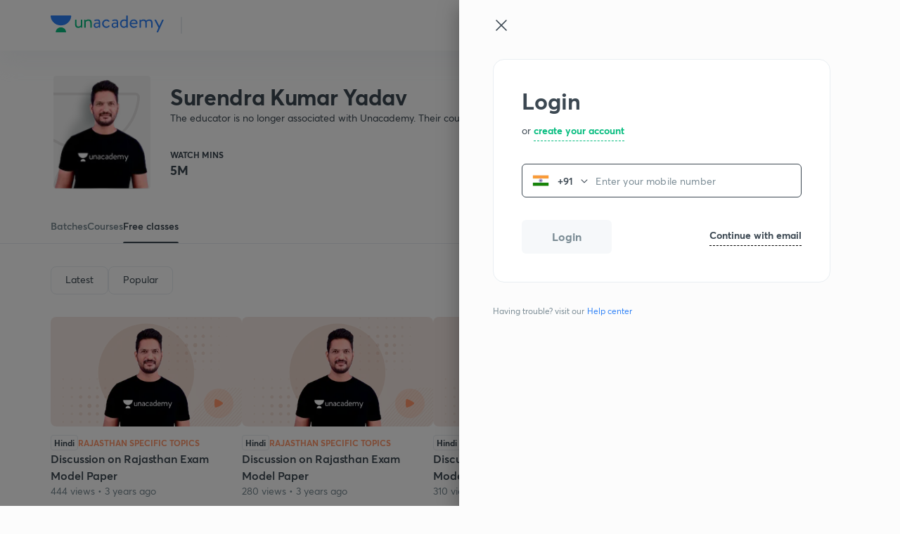

--- FILE ---
content_type: application/javascript; charset=utf-8
request_url: https://c.webengage.com/upf2.js?upfc=N4IgrgDgZiBcAuAnMBTANCANgSwMYoDsBnFAYQHsATFOEADgCYA2ARkYE5cQNMxtLaAFkot2AQxYMArE1wAjFGLoBmZSzljKUlLjpS5ABnaMpBpsoDsUFqYbcsEWgAt48CEVgB6T2AJjcmigAtgCeAHS45EGeAAJEYIiElIhiRNiInkQQOthimAC0uJipJEQA%2FPAh2QC8WTl59ogwsCD2AOYo5LQhIAC%2BQA%3D&jsonp=_we_jsonp_global_cb_1768939478939
body_size: 646
content:
_we_jsonp_global_cb_1768939478939({"user_profile":{"geo":{"clientIp":"3.19.26.121","serverTimeStamp":1768939479062,"country":"United States","region":"Ohio","city":"Columbus","geoplugin_countryName":"United States","geoplugin_region":"Ohio","geoplugin_city":"Columbus","countryCode":"US","tz_name":"America/New_York","tz_offset":-300},"acquisitionData":{"referrer_type":"direct","landing_page":"https://unacademy.com/@surendrasir/special-classes?type=special"},"upf":{"phone_reachable":false,"devices":{},"email_reachable":false,"push_reachable":false,"viber_reachable":false,"event_criterias":[],"webpush_reachable":false,"user_attributes":{},"rcs_reachable":false,"whatsapp_reachable":false},"ua":{"browser":{"name":"Chrome","version":"131","browser_version":"131.0.0.0"},"os":{"name":"Mac OS","version":"10.15.7"},"device":"desktop"},"tld":"unacademy.com","ts":1768939479068}})

--- FILE ---
content_type: application/javascript
request_url: https://static.uacdn.net/production/_next/static/chunks/95569-e7fc656a4bae9f22.js
body_size: 10700
content:
"use strict";(self.webpackChunk_N_E=self.webpackChunk_N_E||[]).push([[95569,24516,98244],{37264:function(e,t,r){r.d(t,{HQ:function(){return i},k2:function(){return u},mV:function(){return n},mg:function(){return s},um:function(){return a},wF:function(){return o}});var l=r(70347);let i=e=>(0,l.Z)("v1/uplus/live-class-review/",{requestType:"POST",body:{live_class_uid:e.live_class_uid,is_liked:e.is_liked,review_text:e.review_text,suggestions:e.suggestions}}),n=e=>(0,l.Z)("v1/post/".concat(e,"/track/"),{requestType:"POST"}),a=e=>(0,l.Z)("v1/uplus/classes/".concat(e,"/watched/"),{requestType:"POST"}),o=e=>{let{programmeUid:t,enroll:r}=e;return(0,l.Z)("v2/uplus/programmes/".concat(t,"/save/"),{requestType:"POST",body:{enroll:r}})},s=e=>{let{userName:t}=e;return(0,l.Z)("v1/user/".concat(t,"/follow/?is_community_ass_enabled=true"),{requestType:"POST"})},u=e=>{let{userName:t}=e;return(0,l.Z)("v1/user/".concat(t,"/unfollow/?is_community_ass_enabled=true"),{requestType:"POST"})}},73595:function(e,t,r){var l=r(35944),i=r(4298),n=r.n(i);let a=()=>(0,l.tZ)(n(),{id:"appsflyer-onelink",src:"".concat("https://static.uacdn.net/production/_next","/static/onelink-smart-script-V2.js"),type:"text/javascript",strategy:"beforeInteractive"});t.Z=a},60175:function(e,t,r){var l=r(16829),i=r(45697),n=r.n(i),a=r(44748),o=r(46829);let s=(0,l.default)("h3",{target:"e1121ic30",label:"H3"})("font-weight:",o.F3.Pl,";font-size:",o.F3.H3,";line-height:",o.F3.MA,";color:",e=>{let{color:t}=e;return t},";margin:",o.t8.SPACING_0B,";@media only screen and (max-width:",o.AV.tablet,"){font-size:24px;}@media only screen and (max-width:",o.AV.mobile,"){font-size:22px;}",e=>{let{lineClamp:t}=e;return t?a.Z.lineClampStyle(t):null});t.Z=s,s.propTypes={color:n().string,lineClamp:n().number},s.defaultProps={color:"var(--color-text-primary)",lineClamp:null}},26806:function(e,t,r){var l=r(16829),i=r(45697),n=r.n(i),a=r(44748),o=r(46829);let s=(0,l.default)("h6",{target:"e1z01og50",label:"H7"})("font-weight:",o.F3.rX,";font-size:",o.F3.H7,";line-height:",o.F3.rm,";margin:",o.t8.SPACING_0B,";color:",e=>{let{color:t}=e;return t},";",e=>{let{lineClamp:t}=e;return t?a.Z.lineClampStyle(t):null});t.Z=s,s.propTypes={color:n().string,lineClamp:n().number},s.defaultProps={color:"var(--color-text-primary)",lineClamp:null}},57884:function(e,t,r){r.r(t),r.d(t,{default:function(){return x}});var l=r(35944),i=r(67294),n=r(16829),a=r(45697),o=r.n(a),s=r(52663),u=r(82285),c=r(60175),d=r(86e3),p=r(50298),h=r(46829);let f=(0,n.default)("div",{target:"e1ukq1wq0",label:"MsgWrapper"})("width:560px;padding:",h.t8.SPACING_10B," ",h.t8.SPACING_12B,";text-align:center;",e=>{let{styledStringMsgWrapper:t}=e;return t},"  @media (max-width:47.95em){width:100%;padding:16px;}"),g=(0,n.default)("div",{target:"e1ukq1wq1",label:"ButtonsWrapper"})("display:flex;justify-content:center;button{&:not(:first-child){margin-left:",h.t8.SPACING_4B,";}}"),b=(0,n.default)(d.Z,{target:"e1ukq1wq2",label:"StyP1"})("color:",e=>{let{color:t}=e;return t||"var(--color-text-primary)"},";width:",e=>{let{$width:t}=e;return t},";margin:",h.t8.SPACING_2B," auto ",h.t8.SPACING_8B," auto;"),m=(0,n.default)(c.Z,{target:"e1ukq1wq3",label:"StyH3"})("margin-bottom:",e=>{let{isMessagePresent:t}=e;return t?"0px":h.t8.SPACING_8B},";"),v=e=>{let{type:t,heading:r,message:i,messageWidth:n,messageColor:a,acceptLabel:o,acceptLabelVariant:s,acceptLabelTheme:u,rejectLabel:c,rejectLabelVariant:d,rejectLabelTheme:h,acceptOnClick:v,rejectOnClick:y,showButtons:w,styledStringMsgWrapper:C,children:S}=e,x=()=>(0,l.tZ)(p.Z,{label:c,onClick:y,size:"small",variant:d,color:h}),Z=()=>(0,l.tZ)(p.Z,{label:o,onClick:v,size:"small",variant:s,color:u});return(0,l.BX)(f,{styledStringMsgWrapper:C,children:[(0,l.tZ)(m,{color:"var(--color-text-primary)",isMessagePresent:i,children:r}),i&&(0,l.tZ)(b,{color:a,$width:n,children:i}),S,w&&(0,l.tZ)(g,{children:"default"===t?(0,l.BX)(l.HY,{children:[c&&y&&x(),o&&v&&Z()]}):"destructive"===t?(0,l.BX)(l.HY,{children:[o&&v&&Z(),c&&y&&x()]}):"informative"===t?Z():void 0})]})};v.propTypes={type:o().oneOf(["default","destructive","informative"]),heading:o().string.isRequired,message:o().string,messageWidth:o().string,messageColor:o().string,acceptLabel:o().string,acceptLabelVariant:o().oneOf(["hollow","filled","disabled"]),acceptLabelTheme:o().oneOf(["red","green","black","blue"]),rejectLabel:o().string,rejectLabelVariant:o().string,rejectLabelTheme:o().string,acceptOnClick:o().func,rejectOnClick:o().func,showButtons:o().bool},v.defaultProps={type:"destructive",showButtons:!0,message:null,messageWidth:"400px",messageColor:"var(--color-text-primary)",acceptLabel:null,acceptLabelVariant:"hollow",acceptLabelTheme:"red",rejectLabel:null,rejectLabelVariant:"hollow",rejectLabelTheme:"black",acceptOnClick:null,rejectOnClick:null};let y=(0,i.forwardRef)(function(e,t){return(0,l.tZ)(u.Z,{direction:"up",ref:t,...e})}),w=(0,n.default)(s.Z,{target:"ec3puej0",label:"StyledDialog"})("&.MuiDialog-root .MuiDialog-container .MuiPaper-root{",e=>{let{$center:t}=e;return!t&&"position: absolute;"}," ",e=>{let{$center:t}=e;return!t&&"bottom: 0px;"},"    background:",e=>{let{$backgroundColor:t}=e;return t},";",e=>{let{$borderRadius:t}=e;return t?"border-radius: ".concat(t,";"):""},"    @media only screen and (max-width:540px){width:",e=>{let{$mWebFullWidth:t}=e;return t?"100%":"95%"},";margin:16px auto;}}"),C=(0,n.default)("div",{target:"ec3puej2",label:"AboveDiv"})("display:flex;justify-content:center;"),S=e=>{let{children:t,type:r,dialogState:i,onClose:n,heading:a,message:o,messageWidth:s,messageColor:u,acceptLabel:c,acceptLabelVariant:d,acceptLabelTheme:p,rejectLabel:h,rejectLabelVariant:f,rejectLabelTheme:g,acceptOnClick:b,rejectOnClick:m,showButtons:S,shareContent:x,center:Z,disableBackdropClick:T,className:_,borderRadius:B,backgroundColor:k,maxWidth:P,mWebFullWidth:I,aboveHeading:N,styledStringMsgWrapper:A}=e;return(0,l.BX)(w,{open:i,TransitionComponent:y,onClose:n,$center:Z,disableBackdropClick:T,disableEscapeKeyDown:T,className:_,$borderRadius:B,$backgroundColor:k,maxWidth:P,$mWebFullWidth:I,children:[N?(0,l.tZ)(C,{children:N}):null,t||(0,l.tZ)(v,{type:r,heading:a,message:o,messageWidth:s,messageColor:u,acceptLabel:c,acceptLabelVariant:d,acceptLabelTheme:p,rejectLabel:h,rejectLabelVariant:f,rejectLabelTheme:g,acceptOnClick:b,rejectOnClick:m,showButtons:S,styledStringMsgWrapper:A,children:x})]})};S.propTypes={type:o().oneOf(["default","destructive","informative"]),dialogState:o().bool.isRequired,onClose:o().func,heading:o().string,message:o().string,messageWidth:o().string,messageColor:o().string,acceptLabel:o().string,acceptLabelVariant:o().oneOf(["disabled","hollow","filled"]),acceptLabelTheme:o().oneOf(["red","green","black","blue"]),rejectLabel:o().string,rejectLabelVariant:o().string,rejectLabelTheme:o().string,acceptOnClick:o().func,rejectOnClick:o().func,showButtons:o().bool,shareContent:o().node,children:o().node,center:o().bool,disableBackdropClick:o().bool,className:o().string,borderRadius:o().string,backgroundColor:o().string,maxWidth:o().oneOf([!1,"xs","sm","md","lg","xl"]),mWebFullWidth:o().bool,aboveHeading:o().node,styledStringMsgWrapper:o().string},S.defaultProps={type:"destructive",showButtons:!0,heading:"",children:null,message:null,messageWidth:"100%",messageColor:"var(--color-text-primary)",acceptLabel:null,acceptLabelVariant:"hollow",acceptLabelTheme:"red",rejectLabel:null,rejectLabelVariant:"hollow",rejectLabelTheme:"black",shareContent:null,onClose:()=>{},acceptOnClick:()=>{},rejectOnClick:()=>{},center:!1,disableBackdropClick:!1,className:"",borderRadius:"",backgroundColor:"var(--color-base-1)",maxWidth:!1,mWebFullWidth:!1,aboveHeading:null,styledStringMsgWrapper:""};var x=S},19986:function(e,t,r){var l=r(35944),i=r(16829),n=r(67294),a=r(77268),o=r(46829),s=r(11163),u=r(7484),c=r(59937),d=r(23781);let p=(0,i.default)("div",{target:"er9wa530",label:"TabsWrapper"})("position:sticky;top:128px;padding:",o.t8.SPACING_11B," calc((100% - 1136px) / 2) 0;border-bottom:1px solid var(--color-divider);background-color:var(--color-base-1);z-index:1;",o.cy.uptoTablet,"{width:100%;top:-",o.t8.SPACING_2B,";padding:",o.t8.SPACING_20B," ",o.t8.SPACING_4B," ",o.t8.SPACING_4B,";}",o.cy.uptoMobile,"{top:",o.t8.SPACING_12B,";padding:0 ",o.t8.SPACING_4B," 0;}"),h=(e,t)=>{switch(e.page){case"educator_batches":return{href:e.href,as:"/".concat(t,"/batches")};case"educator_courses":return{href:e.href,as:"/".concat(t,"/courses?type=popular")};case"educator_free_classes":return{href:e.href,as:"/".concat(t,"/special-classes?type=latest")};case"educator_about":return{href:e.href,as:"/".concat(t,"/about")}}},f=[{id:"educator_batches_tab",label:"Batches",page:"educator_batches",href:"/[authorID]/batches"},{id:"educator_courses_tab",label:"Courses",page:"educator_courses",href:"/[authorID]/courses",query:{type:"popular"}},{id:"educator_free_classes_tab",label:"Free classes",page:"educator_free_classes",href:"/[authorID]/special-classes",query:{type:"latest"}},{id:"educator_about_tab",label:"About",page:"educator_about",href:"/[authorID]/about"}],g=(0,i.default)("div",{target:"er9wa531",label:"TabLabel"})("display:flex;gap:",o.t8.SPACING_1B,";align-items:center;"),b=e=>{let{tabIndex:t=d.vk,isExEducator:r=!1}=e,{query:i}=(0,s.useRouter)(),{authorID:o}=i,[b,m]=(0,n.useState)(t),v=e=>{let r=f[e],l=h(r,o);t!==e&&(c.EX.track("Educator - Profile Tab Clicked",{entity_type:r.label}),(0,u.Z)({pathname:r.href,query:r.query},l.as),m(e))},y=f;return r&&(y=y.slice(0,3)),(0,l.tZ)(p,{id:d.Hz,children:(0,l.tZ)(a.mQ,{onChange:v,index:b,children:(0,l.tZ)(a.td,{children:y.map(e=>(0,l.tZ)(a.OK,{id:e.id,children:(0,l.tZ)(g,{children:e.label})},e.id))})})})};t.Z=b},24516:function(e,t,r){r.r(t);var l=r(35944),i=r(67294),n=r(16829),a=r(45697),o=r.n(a),s=r(15028),u=r(92293),c=r(98244),d=r(18157),p=r(86616),h=r(35535),f=r(46829),g=r(2185);let b=(0,n.default)(p.Z,{target:"eqgrthl0",label:"Title"})("grid-column:span 10;color:var(--color-text-primary);"),m="\n  margin-top: ".concat(f.t8.SPACING_3B,";\n  margin-bottom: ").concat(f.t8.SPACING_3B,";\n"),v=e=>{let{learnerUsername:t,showLearnerFollowing:r,onCloseLearnerFollowing:n,onClickFollow:a}=e,o=(0,g.I0)(),p=(0,c.nZ)(e=>{var r;return null===(r=e.paginator.learnerFollowing)||void 0===r?void 0:r[t]});(0,i.useEffect)(()=>{o((0,h.Lg2)(t,!1))},[o,t]);let[f,v]=(0,i.useState)(!1);(0,i.useEffect)(()=>{setTimeout(()=>{v(r)},10)},[r]);let y=()=>o((0,h.Lg2)(t,!0)),w=(e,t)=>r=>{r.preventDefault(),a&&a(e,t)},C=e=>(0,l.tZ)(u.Z,{educator:e,gridColumn:"span 10",showFollow:!0,linkStyle:m,toggleFollow:w},e.uid);return(0,l.BX)(d.default,{drawerState:r,onClose:n,children:[(0,l.tZ)(b,{children:"Following"}),f?(0,l.tZ)(s.default,{data:p,loadMore:y,_renderItem:C,scrollElement:document.getElementById("DrawerPaper")}):null]})};v.propTypes={learnerUsername:o().string.isRequired,showLearnerFollowing:o().bool.isRequired,onCloseLearnerFollowing:o().func.isRequired,onClickFollow:o().func.isRequired},t.default=v},27796:function(e,t,r){var l=r(35944),i=r(53434),n=r(18157),a=r(23925),o=r(91230),s=r(59937),u=r(67366),c=r(85329);let d=(0,i.Z)(()=>Promise.all([r.e(35303),r.e(82492),r.e(2185),r.e(50361),r.e(26013),r.e(53737),r.e(10007)]).then(r.bind(r,53737))),p=(0,i.Z)(()=>r.e(98840).then(r.bind(r,98840))),h=e=>{let{loginProps:t={},drawerProps:r={}}=e,i=(0,o.Z)(a.zf),h=(0,u.Z)({}),{onClose:f,drawerState:g,...b}=r,m=()=>{s.EX.track(c.z0,{...h}),f()};return g?i?(0,l.tZ)(p,{isOpen:g,onClose:f,loginProps:t}):(0,l.tZ)(n.default,{login:!0,drawerState:g,onClose:m,...b,children:g&&(0,l.tZ)(d,{...t})}):null};t.Z=h},58475:function(e,t,r){var l=r(67294),i=r(72552),n=r(11089),a=r(58940),o=r(30310),s=r(85329),u=r(23925),c=r(91230),d=r(11163);let p=()=>{let e=(0,c.Z)(u.qN),t=(0,c.Z)(u.lf),r=(0,c.Z)(u.Rw),p=(0,d.useRouter)(),{route:h}=p;(0,l.useEffect)(()=>{if(s.tP.includes(h)){(0,o.ZP)();let l=a.ZP.readCookie(o.CR);(0,n.d)(s.OC,i.q_,l).then(l=>{(null==l?void 0:l.variation)?(e(l.variation!==i.WS.CONTROL),t(l.variation!==i.WS.CONTROL),r(l.variation)):(e(!1),t(!1),r(i.WS.CONTROL))})}else e(!1),t(!1),r(i.WS.CONTROL)},[h,e,t,r])};t.Z=p},60332:function(e,t,r){r.d(t,{AP:function(){return c},Pd:function(){return a},QN:function(){return d},ie:function(){return n},oi:function(){return l},q_:function(){return s},qj:function(){return i},rp:function(){return u},t5:function(){return o}});let l="Tab - Store Clicked",i="Store - Tab Filter Applied",n="Store - Tab Filter Clicked",a="Store - Find Centre Clicked",o="Store - Landing Page Viewed",s={BATCH:500,TEST_SERIES:501,NOTES:600},u={500:"Batch",501:"Test Series",600:"Notes Combo"},c="single_select",d="All"},98244:function(e,t,r){r.d(t,{Ln:function(){return d},nZ:function(){return c},hM:function(){return p}});var l=r(2185),i=r(38702),n=r.n(i),a=r(82492),o=r.n(a);let s={user:"users",author:"users",course:"courses",item:"items",topology:"topologies",feedrow:"feedrows",question:"questions",batch:"batches",doubt:"doubts",doubtSolution:"doubtSolutions",template:"templates",batchGroup:"batchGroups"},u=(e,t)=>{let r=e;if(e&&"object"==typeof e&&Object.keys(e)){let l=Object.keys(e);if(l.length>0){let i=0;for(;i<l.length;){if(l[i]in s&&"object"!=typeof r[l[i]]){let n=t[s[l[i]]].data[r[l[i]]];r=l.length>1?o()(r,{[l[i]]:u(n,t)}):u(n,t)}else r=o()(r,{[l[i]]:u(r[l[i]],t)});i+=1}}}return r},c=function(e){let t=!(arguments.length>1)||void 0===arguments[1]||arguments[1],r=(0,l.v9)(e,t?l.wU:void 0),i=(0,l.oR)().getState();return u(n()(r),n()(i))},d=()=>{let e=(0,l.I0)();return e},p=e=>(0,l.v9)(e,l.wU)},52751:function(e,t,r){var l=r(67294),i=r(11163);t.Z=function(e){let t=arguments.length>1&&void 0!==arguments[1]?arguments[1]:null,r="https://unacademy.onelink.me/RICs/",[n,a]=(0,l.useState)(null),{asPath:o}=(0,i.useRouter)(),s=()=>{var l;let i={keys:[],defaultValue:[(null==e?void 0:e.campaign)||"Mweb"]},n={keys:[],defaultValue:t?t.replace("https://unacademy.com/",""):o.slice(1)},s=null===(l=window.AF_SMART_SCRIPT)||void 0===l?void 0:l.generateOneLinkURL({oneLinkURL:r,afParameters:{mediaSource:{keys:[],defaultValue:["Mweb_download"]},campaign:i,deepLinkValue:n,afCustom:[{paramKey:"deep_link_sub1",keys:[],defaultValue:"app_deeplink"},{paramKey:"af_dp",keys:[],defaultValue:"unacademy://plus"}]}});s&&a(s.clickURL)};return(0,l.useEffect)(()=>{let e=window.AF_SMART_SCRIPT?0:1e3;setTimeout(()=>{s()},e)},[o,r,e]),n}},85846:function(e,t,r){var l=r(16829);let i=(0,l.default)("div",{target:"e4w0nax0",label:"Container"})("min-height:100vh;background-color:",e=>{let{backgroundColor:t}=e;return t||"var(--color-base-0)"},";min-width:100%;position:relative;");t.Z=i},26641:function(e,t,r){r.d(t,{Z:function(){return ej}});var l=r(35944),i=r(16829),n=r(11163),a=r(67294),o=r(57596),s=r(46829),u=r(80245),c=r(53434),d=r(43221),p=r(66331),h=r(46776),f=r(38059),g=r(50629),b=r(87976),m=r(9707),v=r(58475),y=r(27796),w=r(82055),C=r(17209),S=r(82353),x=r(21943),Z=r(57444),T=r(436),_=r(71836),B=r(30570),k=r(4608),P=r(37264),I=r(59937),N=r(17603),A=r(36297),E=r(52751),L=r(42516),F=r(92378),R=r(77014),G=r(32629),O=r(64292),W=r(51513);let j=()=>{let e=(0,b.Z)(d.M7),{data:t,isLoading:r,mutate:l}=(0,W.Z)(e?"sheldon/v1/user/followed-educators":null,void 0,{revalidateOnMount:!0,dedupingInterval:72e5});return{followedEducators:t,isLoading:r,refetchFollowedEducator:l}};var U=r(55556),q=r(99570),X=r(91159),D=r(32057),H=r(84753),M=r(45697),z=r.n(M),V=r(39062);let Y=(0,c.Z)(()=>Promise.all([r.e(48054),r.e(65973)]).then(r.bind(r,48054))),$=(0,i.default)("div",{target:"e1r81x300",label:"StatsWrapper"})(),K=(0,i.default)("div",{target:"e1r81x301",label:"Stats"})("position:relative;display:flex;align-items:flex-end;cursor:",e=>{let{$isEducatorOrIsModerator:t}=e;return t?"pointer":"default"},";",s.cy.uptoMobile,"{margin-top:",s.t8.SPACING_2B,";justify-content:space-between;align-items:center;}"),Q=(0,i.default)("div",{target:"e1r81x302",label:"Container"})("position:absolute;right:",s.t8.SPACING_2B,";display:flex;align-items:center;border:1.2px solid #e9eef2;border-radius:92px;width:42px;justify-content:center;height:",s.t8.SPACING_6B,";background:var(--color-base-1);z-index:1;",s.cy.uptoTablet,"{right:",s.t8.SPACING_3B,";width:35px;height:20px;margin-left:-",s.t8.SPACING_5B,";}"),J=(0,i.default)(S.ZT,{target:"e1r81x303",label:"Value"})("font-weight:",s.F3.XR,";font-size:",s.F3.tN,";color:var(--color-text-primary);",s.cy.uptoMobile,"{margin-bottom:0;font-size:8px;}"),ee=(0,i.default)(S.ZT,{target:"e1r81x304",label:"Label"})("font-size:",s.F3.tN,";font-weight:",s.F3.XR,";line-height:",s.t8.SPACING_3B,";margin-bottom:4px;text-transform:uppercase;",s.cy.uptoTablet,"{font-size:10px;}"),et=(0,i.default)("div",{target:"e1r81x305",label:"Hats"})("display:flex;",s.cy.uptoMobile,"{margin-right:",s.t8.SPACING_4B,";}"),er=(0,i.default)("div",{target:"e1r81x306",label:"Hat"})("height:",s.t8.SPACING_6B,";&:not(:first-of-type){margin-left:-",s.t8.SPACING_2B,";}",s.cy.uptoTablet,"{height:",s.t8.SPACING_18,";}"),el=e=>{let{username:t}=e,r=(0,g.dD)(),{profileData:i}=(0,w.Z)(t),{isEducator:n,isModerator:o,dedicationsCount:s,uid:u}=i,c=(0,A.Z)({educatorProfile:i}),[d,p]=(0,a.useState)(!1),h=(0,D.pF)(s),f=n||o,b=()=>{p(!0),I.EX.track(B.K3b,{...c,last_primary_source_secion:"Educator Header"})},m=()=>p(!1);return n&&s>0?(0,l.BX)(l.HY,{children:[(0,l.BX)($,{children:[(0,l.tZ)(ee,{children:"Dedications"}),(0,l.BX)(K,{onClick:f?b:void 0,$isEducatorOrIsModerator:f,children:[s>0&&(0,l.tZ)(l.HY,{children:(0,l.BX)(et,{children:[(0,l.tZ)(er,{children:(0,l.tZ)(V.default,{src:"educator/educatorBadge/educatorBadge2.svg",alt:"educator badge2",height:r?18:24,width:r?18:24})}),(0,l.tZ)(er,{children:(0,l.tZ)(V.default,{src:"educator/educatorBadge/educatorBadge1.svg",alt:"educator badge1",height:r?18:24,width:r?18:24})})]})}),(0,l.tZ)(Q,{children:(0,l.tZ)(J,{children:h})})]})]}),d&&(0,l.tZ)(Y,{showDedications:d,username:t,educatorUID:u,onCloseDedications:m})]}):null};el.propTypes={username:z().string.isRequired};var ei=r(24516);let en=(0,i.default)("div",{target:"e1618sui0",label:"StatsWrapper"})("display:flex;> button{margin-left:",s.t8.SPACING_10B,";}",s.cy.uptoTablet,"{justify-content:space-evenly;gap:",s.t8.SPACING_3B,";> button:last-of-type{display:none;}}"),ea=(0,i.default)("div",{target:"e1618sui1",label:"Stats"})(),eo=(0,i.default)(S.ZT,{target:"e1618sui2",label:"Label"})("font-size:",s.F3.tN,";font-weight:",s.F3.XR,";line-height:",s.t8.SPACING_3B,";margin-bottom:",s.t8.SPACING_1B,";text-transform:uppercase;",s.cy.uptoTablet,"{font-size:10px;}"),es=(0,i.default)(S.ZT,{target:"e1618sui3",label:"Value"})("font-size:18px;font-weight:",s.F3.XR,";line-height:",s.t8.SPACING_6B,";",s.cy.uptoTablet,"{text-align:center;font-size:",s.F3.ln,";font-weight:",s.F3.rX,";}"),eu=(0,i.default)(H.iz,{target:"e1618sui4",label:"StyledDivider"})("margin:0 ",s.t8.SPACING_6B,";height:",s.t8.SPACING_10B,";",s.cy.uptoTablet,"{display:none;}"),ec=(0,i.default)("div",{target:"e1618sui5",label:"FollowContainer"})("padding:",s.t8.SPACING_4B,";"),ed=(0,i.default)("div",{target:"e1618sui6",label:"FixedFollowButtonContainer"})("position:fixed;bottom:0;padding:",s.t8.SPACING_4B,";width:100%;display:none;background-color:var(--color-base-1);border-top:1px solid var(--color-i-divider);&.show{display:block;}",s.cy.aboveTablet,"{display:none !important;}"),ep=(0,i.default)(F.ZP,{target:"e1618sui7",label:"FollowButton"})("min-width:176px;"),eh=e=>{var t;let{username:r,isEducator:i,isExEducator:n,onFollowClick:o,isPlatinumEducator:s}=e,[u,c]=(0,a.useState)(!1),p=(0,g.dD)(),h=(0,a.useRef)(null),f=(0,m.Xm)(),{profileData:v}=(0,w.Z)(r),{dedicationsCount:y}=v,{followedEducators:C=[]}=j(),S=!!C.find(e=>e.username===r),x=(0,b.Z)(X.Yj),Z=x.includes(f),{profileStats:T={}}=(0,q.Z)(r),_=(0,b.Z)(d.tY),B=Math.round((null===(t=T.statistics)||void 0===t?void 0:t.totalWatchTimeMinutes)/60),k=()=>c(!1),P=[{label:"Watch mins",value:(0,D.pF)(B)||"-"},{label:"Dedication",hide:y<=0},{label:"Followers",value:(0,D.pF)(T.followers)||"-"}],I=[{label:"Watch mins",value:(0,D.pF)(B)||"-"}],N=i?P:n?I:[],A=e=>{e.forEach(e=>{let t=document.querySelector("#fixed-follow");e.intersectionRatio<.1?t.classList.add("show"):t.classList.remove("show")})};(0,a.useEffect)(()=>{let e;if(p){e=new IntersectionObserver(A,{rootMargin:"-48px 0px 0px 0px",threshold:[0,1]});let t=h.current;t&&e.observe(t)}return()=>{e&&e.disconnect()}},[p]);let E=!s&&_!==(null==r?void 0:r.toLowerCase())&&!n;return(0,l.BX)(l.HY,{children:[(0,l.BX)(en,{children:[N.map((e,t)=>{let i=null;return(!Z&&"dedication"===e.label.toLowerCase()&&y>0?i=(0,l.tZ)(el,{username:r}):Z||"dedication"===e.label.toLowerCase()||(i=(0,l.BX)(ea,{bgColor:"var(--color-base-1)",onClick:e.onClick,children:[(0,l.tZ)(eo,{children:e.label}),(0,l.tZ)(es,{children:e.value})]},t.toString())),i)?(0,l.BX)(l.HY,{children:[i,N.length!==t+1&&(0,l.tZ)(eu,{orientation:"vertical"})]}):i}),(0,l.tZ)(ei.default,{showLearnerFollowing:u,learnerUsername:r,onCloseLearnerFollowing:k,onClickFollow:o}),E&&(0,l.tZ)(ep,{onClick:o,variant:S?"secondary":"primary",children:S?"Following":"Follow"})]}),i&&!Z&&(0,l.tZ)(l.HY,{children:(0,l.tZ)(ec,{bgColor:"var(--color-base-1)",onClick:N[2].onClick,children:E&&(0,l.tZ)(F.ZP,{fullWidth:!0,ref:h,onClick:o,variant:S?"secondary":"primary",children:S?"Following":"Follow"})})}),E&&(0,l.tZ)(ed,{id:"fixed-follow",children:E&&(0,l.tZ)(F.ZP,{fullWidth:!0,onClick:o,variant:S?"secondary":"primary",size:"large",children:S?"Following":"Follow"})})]})};var ef=r(23781);let eg=(0,i.default)("div",{target:"exbtp7e0",label:"HeaderWrapper"})("position:sticky;top:42px;background-color:var(--color-base-1);z-index:2;",s.cy.uptoTablet,"{position:relative;top:0;}"),eb=(0,i.default)("div",{target:"exbtp7e1",label:"HeaderContainer"})("width:100%;position:sticky;top:",s.t8.SPACING_18B,";z-index:1;",s.cy.uptoTablet,"{position:relative;top:0px;}/* ",s.cy.uptoMobile,"{background-size:contain;}*/"),em=(0,i.default)("div",{target:"exbtp7e2",label:"EducatorDetailContainer"})("display:flex;justify-content:space-between;position:relative;padding:",s.t8.SPACING_8B," 0 ",s.t8.SPACING_4B,";width:",s.t8.APP_CONTAINER_WIDTH,";margin:0 auto;",s.cy.uptoTablet,"{flex-direction:column;position:static;width:100%;padding:",s.t8.SPACING_9B," ",s.t8.SPACING_4B," 0;}"),ev=(0,i.default)("div",{target:"exbtp7e3",label:"EducatorDetails"})("position:relative;padding:",s.t8.SPACING_14," 0 0 170px;display:flex;flex-direction:column;gap:",s.t8.SPACING_2B,";transition:all linear 200ms;&.hide{padding-left:0;}",s.cy.uptoTablet,"{max-width:100%;align-items:center;padding:",s.t8.SPACING_2B," 0 ",s.t8.SPACING_14,";}"),ey=(0,i.default)("div",{target:"exbtp7e4",label:"EducatorStats"})("position:sticky;top:204px;overflow:hidden;height:",s.t8.SPACING_15B,";width:",s.t8.APP_CONTAINER_WIDTH,";margin:0 auto;padding:",s.t8.SPACING_5B," 0 0 170px;transition:width linear 200ms,opacity linear 200ms,display linear 0ms 200ms;&.hide{height:0px;opacity:0;display:none;}",s.cy.uptoTablet,"{height:unset;position:static;width:100%;padding:",s.t8.SPACING_5B," 0 0;}"),ew=(0,i.default)("div",{target:"exbtp7e5",label:"ThumbnailWrapper"})("width:146px;position:absolute;transition:all linear 200ms;background:var(--color-educator-bg);border-radius:8px;border:4.28px white solid;aspect-ratio:146 / 168;overflow:hidden;&.hide{width:0px;opacity:0px;border:0px white solid;}> img{width:100%;height:100%;position:absolute;}",s.cy.uptoTablet,"{position:relative;width:105px;margin:0 auto;}"),eC=(0,i.default)("div",{target:"exbtp7e6",label:"EducatorImageWrapper"})("position:relative;top:4px;left:50%;transform:translateX(-50%);height:auto;width:100%;img{width:100%;height:auto;transform:none !important;object-fit:",e=>{let{$isNew:t}=e;return t?"contain":"cover"},";}"),eS=(0,i.default)("div",{target:"exbtp7e7",label:"EducatorBioWrapper"})("display:flex;align-items:center;gap:",s.t8.SPACING_2B,";",s.cy.uptoTablet,"{flex-direction:column;align-items:center;gap:",s.t8.SPACING_0B,";>:nth-child(2){display:none;}}"),ex=(0,i.default)("div",{target:"exbtp7e8",label:"EducatorBioContainer"})(),eZ=(0,i.default)("div",{target:"exbtp7e9",label:"BioWrapper"})("display:flex;flex-direction:row;gap:12px;align-items:center;",s.cy.uptoTablet,"{flex-direction:column;align-items:center;>:nth-child(2){display:none;}}"),eT=(0,i.default)(S.ZT,{target:"exbtp7e10",label:"EducatorBio"})("overflow:hidden;text-overflow:clip;display:-webkit-box;-webkit-line-clamp:1;/* number of lines to show */\n  line-clamp:1;-webkit-box-orient:vertical;max-width:",e=>{let{$isExEducator:t}=e;return t?"unset":"627px"},";",s.cy.uptoTablet,"{-webkit-line-clamp:2;text-align:center;font-size:",s.F3.tN,";width:100%;}"),e_=(0,i.default)("div",{target:"exbtp7e11",label:"ChevronWrapper"})("display:",e=>{let{$isExEducator:t}=e;return t?"none":"flex"},";margin-left:-",s.t8.SPACING_3B,";cursor:pointer;",s.cy.uptoMobile,"{display:none;}"),eB=(0,i.default)(S.ZT,{target:"exbtp7e12",label:"EducatorName"})(s.cy.uptoTablet,"{font-size:20px;line-height:24px;margin:",s.t8.SPACING_2B," 0 0;}"),ek=(0,i.default)(F.ZP,{target:"exbtp7e13",label:"FollowButton"})("align-self:center;min-width:176px;"),eP=(0,i.default)("div",{target:"exbtp7e14",label:"EducatorDesignationWrapper"})("&.web{display:block;",s.cy.uptoTablet,"{display:none;}}&.mWeb{display:none;",s.cy.uptoTablet,"{display:block;}}"),eI=(0,a.forwardRef)((e,t)=>{let{img:r,isNew:i=!1,backgroundImage:n}=e;return(0,l.BX)(ew,{ref:t,children:[(0,l.tZ)(C.Z,{src:n,width:146,height:167.66,alt:"icon"}),(0,l.tZ)(eC,{$isNew:i,children:(0,l.tZ)(C.Z,{alt:"class",src:r,width:128,height:170})})]})}),eN=e=>{let{username:t}=e,r=(0,n.useRouter)(),{query:{authorID:i}}=r,o=(0,m.Xm)(),{followedEducators:s=[],refetchFollowedEducator:u}=j(),{open:c}=(0,N.Ds)(),{profileData:f}=(0,w.Z)(t,{goalUid:o,revalidateOnMount:!1}),{dateJoined:g,educatorTypeV2:v,isExEducator:y,isEducator:C,avatarV2:F,oldAvatar:W,avatar:q,isPlatformEducator:X,designation:D}=f,H=!!s.find(e=>e.username===t),M=F||W||q,z=T.MB.PARTNER===v,{bio:V,firstName:Y,lastName:$}=f,K=!!((null==f?void 0:f.isPlatformEducator)||(null==f?void 0:f.isPlatinumEducator)),Q=O.ZP.isMobileDevice(),J=(0,a.useRef)(1),ee=(0,a.useRef)(null),et=(0,a.useRef)(null),er=(0,a.useRef)(null),[el,ei]=(0,a.useState)(!1),en=(0,a.useRef)(!1),[ea,eo]=(0,a.useState)(!1),es=(0,b.Z)(d.M7),eu=(0,b.Z)(d.tY),{openElement:ec}=(0,p.F7)(h.es),ed=(0,A.Z)({educatorProfile:f}),ep=(0,E.Z)({campaign:L.Xo}),ew=()=>{eo(!1)},eC=e=>{var t,r,l;let i="down";J.current>e.intersectionRatio&&(i="up"),J.current=e.intersectionRatio;let n=null===(t=null===(r=window.getComputedStyle(document.getElementById(ef.Hz)))||void 0===r?void 0:null===(l=r.padding)||void 0===l?void 0:l.split(" ")[0])||void 0===t?void 0:t.replace("px","");n=parseInt(n,10),"up"===i?(ee.current.classList.add("hide"),et.current.classList.add("hide"),ee.current.parentElement.classList.add("hide"),er.current&&er.current.classList.add("hide"),window.scrollBy(0,n),ei(!0)):"down"===i&&e.intersectionRatio>.3&&(ee.current.classList.remove("hide"),et.current.classList.remove("hide"),ee.current.parentElement.classList.remove("hide"),er.current&&er.current.classList.remove("hide"),ei(!1))},eN=e=>{e.forEach(e=>{eC(e)})};(0,a.useEffect)(()=>{let e;if(!Q){let t=document.getElementsByTagName("header")[0].clientHeight,r=document.querySelector("div[class*=HeaderWrapper]").clientHeight;e=new IntersectionObserver(eN,{rootMargin:"-".concat(t+r,"px 0px 0px 0px"),threshold:[.1,.15,.2,.25,.3,.35,.4,.45,.5,.55,.6,.65,.7,.75,.8,.85,.9,.95,1]});let l=document.querySelector("#".concat(ef.Hz));l&&e.observe(l)}return()=>{e&&e.disconnect()}},[Q]);let eA=async function(e,r){let l=arguments.length>2&&void 0!==arguments[2]?arguments[2]:null,i=r?B.lzt:B.R1P,n={};e&&(n[k.eq]=e),l&&(n[k.cY]=l),n.last_primary_source=B.So3;let a=H?P.k2:P.mg,o=await a({userName:t});if(o.error){c({message:o.error.message,type:"error"});return}u(),H||eo(!0),I.EX.track(i,{...ed,...n})};(0,a.useEffect)(()=>{es&&en.current&&(eA(t,!H),en.current=!1)},[es]);let eE=()=>{if(Q){window.open(ep,"_self");return}if(!es){G.Z.setItem("lpss","Follow"),en.current=!0,ec();return}eA(t,!H)},eL=g?"Joined Unacademy in ".concat(Z.ZP.getMonthString(g)," ").concat(Z.ZP.getYear(g)):null,eF=()=>{if(y)return;I.EX.track("Educator Bio Clicked",{last_primary_source_section:"Educator Header"});let e="/[authorID]/about";r.pathname!==e&&r.push(e,"/".concat(i,"/about"))};return(0,l.BX)(eg,{children:[(0,l.tZ)(eb,{children:(0,l.BX)(em,{children:[(0,l.tZ)(eI,{img:M,isNew:M===F,ref:ee,backgroundImage:"EducatorBG.svg"}),(0,l.BX)(ev,{ref:et,children:[D&&(0,l.tZ)(eP,{className:"mWeb",children:(0,l.tZ)(S.ZT,{variant:"h6",color:"#27B772",children:D})}),(0,l.tZ)(eB,{as:"h1",variant:"h2",children:"".concat(Y," ").concat($)}),(0,l.BX)(eS,{children:[D&&(0,l.BX)(l.HY,{children:[(0,l.tZ)(eP,{className:"web",children:(0,l.tZ)(S.ZT,{variant:"h6",color:"#27B772",children:"Sr Facult, chemistry"})}),(0,l.tZ)(S.ZT,{variant:"h6",color:"var(--color-text-secondary)",children:"•"})]}),(0,l.BX)(eZ,{children:[(0,l.tZ)(ex,{onClick:eF,children:(0,l.tZ)(eT,{$isExEducator:y,variant:"p2",color:"var(--color-text-primary)",children:C?V:y?_.R8:eL})}),V&&(0,l.tZ)(e_,{onClick:eF,$isExEducator:y,children:(0,l.tZ)(R.vT,{width:16,height:16})})]})]})]}),el&&!K&&eu!==(null==t?void 0:t.toLowerCase())&&!y&&(0,l.tZ)(ek,{onClick:eE,variant:H?"secondary":"primary",children:H?"Following":"Follow"})]})}),(0,l.tZ)(ey,{ref:er,$isPlatformEducator:X,children:!x.ZP.isLegendEducator(f)&&!K&&(0,l.tZ)(eh,{username:t,isEducator:f.isEducator||z,isExEducator:f.isExEducator,isPlatinumEducator:K,onFollowClick:eE})}),(0,l.tZ)(U.Z,{showModal:ea,handleCommunityModalClose:ew,showLogo:!0})]})};var eA=r(4881),eE=r(75948),eL=r(85846);let eF=(0,c.Z)(()=>r.e(8204).then(r.bind(r,46839))),eR=(0,c.Z)(()=>r.e(44561).then(r.bind(r,44561))),eG=(0,i.default)(eL.Z,{target:"e1i6g7th0",label:"Container"})("@media only screen and (max-width:",s.AV.tablet,"){min-width:0px;}@media only screen and (max-width:",s.AV.mobile,"){width:100vw;}"),eO=(0,i.default)("div",{target:"e1i6g7th1",label:"AppContainer"})("margin-top:0;background-color:var(--color-base-1);@media only screen and (max-width:",s.AV.tablet,"){width:100%;}"),eW=e=>{let{children:t,isEducatorSide:r,layoutOptions:i={}}=e,s=(0,n.useRouter)(),{query:c}=s,{authorID:w}=c;(0,v.Z)();let C=(0,b.Z)(d.jo),{selectedGoal:S}=(0,m.ZP)(),{isOpen:x,closeElement:Z}=(0,p.F7)(h.es),T=(0,g.dD)(),_=(0,f.Z)(u.YU),B=(0,f.Z)(u.qv),k=(0,f.Z)(u.UX),[P,I]=(0,a.useState)(k),[N,A]=(0,a.useState)(!1),[E,L]=(0,a.useState)("Scroll Trigger"),[F,R]=(0,a.useState)({value:!1,fn:()=>{}}),G=()=>{F.fn()};(0,a.useEffect)(()=>{I(k)},[k]);let{hideIntercom:O=!1,hideSearch:W=!1,showPlusNav:j=!1}=i;(0,a.useEffect)(()=>{!_||O||C.isEducator||T||setTimeout(()=>A(!0),15e3)},[C.isEducator]);let U=()=>{Z()},q=()=>{R({value:!1,fn:()=>{}}),I(!1),B(!1),(0,o.U)(c.goalUID||S.uid)},X="true"===c.inside_app,D="true"===c.is_iframe_login;return(0,l.BX)(eG,{children:[!X&&!D&&(0,l.tZ)(eA.Z,{hideSearch:W}),(0,l.BX)(eO,{children:[(0,l.tZ)(eN,{username:w.replace("@","")}),t]}),!X&&!D&&(0,l.tZ)(eE.Z,{display:!j&&!r}),(0,l.tZ)(y.Z,{loginProps:{setBackButton:R,backButton:F},drawerProps:{login:!0,drawerState:x,onClose:U,showBackButton:F.value,hideCloseButton:F.value,onPressBack:G}}),!T&&(0,l.tZ)(eR,{onCloseTTU:q,showTTU:P,backButton:F,setBackButton:R,handleBackPress:G,ttuTriggerSource:E}),!T&&(0,l.tZ)(eF,{showTTU:P,setShowTTU:I,showTTUTooltip:N,setShowTTUTooltip:A,ttuTriggerSource:E,setTTUTriggerSource:L,hideIntercom:O})]})};var ej=eW},88625:function(e,t,r){r.d(t,{CU:function(){return I},FZ:function(){return _},IP:function(){return d},JL:function(){return C},O_:function(){return S},Tr:function(){return y},ZB:function(){return k},aA:function(){return P},b$:function(){return B},kI:function(){return c},oT:function(){return p},pN:function(){return x},pg:function(){return w},qL:function(){return T},tG:function(){return b},u6:function(){return h},v4:function(){return g},zW:function(){return f}});var l,i=r(2185),n=r(61800),a=r(9267),o=r(71836),s=r(60332),u=r(57207);let c=e=>(0,u.jo)(e).isPlusEnrolled,d=e=>(0,u.jo)(e).plusSubscriptions||n.n8,p=e=>(0,u.jo)(e).latestUserSubscriptions||n.n8,h=e=>null!==(l=(0,u.jo)(e).latestUserSubscriptionsTimeline)&&void 0!==l?l:n.n8,f=()=>{let e=(0,i.v9)(e=>(0,u.jo)(e).latestUserSubscriptions||n.n8),t=null==e?void 0:e.find(e=>e.time_remaining>0);return t},g=e=>(0,u.jo)(e).plusSubscriptionUids||n.n8,b=e=>(0,u.jo)(e).iconicSubscriptionUIDs||n.n8,m=e=>(0,u.jo)(e).activeOfflineSubscriptionUIDs||n.n8,v=e=>(0,u.jo)(e).liteSubscriptionUids||n.n8,y=e=>(0,u.jo)(e).prePaymentPlusSubscriptionUids,w=e=>g(e).length>0,C=e=>t=>d(t).find(t=>{let{subscription:r}=t;return(null==r?void 0:r.value.uid)===e}),S=e=>t=>p(t).find(t=>{let{subscription:r}=t;return(null==r?void 0:r.value.uid)===e}),x=e=>t=>!!e&&(0,a.Zi)((0,u.jo)(t)).includes(e.toUpperCase()),Z=(e,t,r,l)=>{var i,n,u,c;let d=-1!==e.indexOf(o.Wx.PLUS.toString()),p=d&&(null==t?void 0:null===(i=t.metaInfo)||void 0===i?void 0:i.latestUserSkusTypeWise)?(0,a.dc)(null==t?void 0:null===(n=t.metaInfo)||void 0===n?void 0:n.latestUserSkusTypeWise[116]):null;return!!l&&r===s.q_.BATCH&&(null==e?void 0:e.indexOf(s.q_.BATCH.toString()))!==-1||(p&&(null==p?void 0:p.subscription)?l?(null==p?void 0:null===(u=p.subscription)||void 0===u?void 0:u.type)===o.Lw.PLUS:(null==p?void 0:null===(c=p.subscription)||void 0===c?void 0:c.type)!==o.Lw.LITE:void 0)},T=(e,t)=>{var r,l,i,n;let{batchType:u,isPrimaryCentreBatch:c,contentTypeId:d}=e,p=(null==t?void 0:null===(r=t.metaInfo)||void 0===r?void 0:r.latestUserSkusTypeWise)?Object.keys(null==t?void 0:null===(l=t.metaInfo)||void 0===l?void 0:l.latestUserSkusTypeWise):null;if(p){let h=Z(p,t,d,!1);if(h||d===s.q_.BATCH&&(null==p?void 0:p.indexOf(s.q_.BATCH.toString()))!==-1)return!0;if(u===o.yt.CENTRE_BATCH){if(-1!==p.indexOf(o.Wx.ALL_CENTRE.toString())){let f=(0,a.Yz)(null==t?void 0:null===(i=t.metaInfo)||void 0===i?void 0:i.latestUserSkusTypeWise[o.Wx.ALL_CENTRE.toString()]);return f}if(-1!==p.indexOf(o.Wx.STANDALONE_CENTRE.toString())){let g=(0,a.Yz)(null==t?void 0:null===(n=t.metaInfo)||void 0===n?void 0:n.latestUserSkusTypeWise[o.Wx.STANDALONE_CENTRE.toString()]);return g&&c}return!1}if(u===o.yt.REGULAR)return Z(p,t,d,!0)}return!1},_=e=>t=>!!e&&g(t).includes(e.toUpperCase()),B=e=>t=>!!e&&b(t).includes(e.toUpperCase()),k=e=>t=>!!e&&m(t).includes(e.toUpperCase()),P=e=>t=>!!e&&v(t).includes(e.toUpperCase()),I=e=>t=>{var r;return!!e&&((null===(r=(0,u.jo)(t))||void 0===r?void 0:r.expiredSubscriptionsUids)||[]).includes(e.toUpperCase())}},83530:function(e,t){let r=(e,t,r)=>{if(r>=e.length){let l=r-e.length+1;for(;l--;)e.push(void 0)}return e.splice(r,0,e.splice(t,1)[0]),e};t.Z={mergeTwoSortedArray:function(){let e=arguments.length>0&&void 0!==arguments[0]?arguments[0]:[],t=arguments.length>1&&void 0!==arguments[1]?arguments[1]:[],r=[],l=0,i=0,n=e.length,a=t.length,o=e.map((e,t)=>({...e,index:t})),s=t.map((e,t)=>({...e,index:t}));for(;l<=n-1||i<=a-1;)o.length===l||s.length===i?o.length===l?(r.push(...s.slice(i)),i=a):(r.push(...o.slice(l)),l=n):o[l].rank<=s[i].rank?(r.push(o[l]),l+=1):(r.push(s[i]),i+=1);return r},moveArrayElement:r}},19626:function(e,t){let r=e=>(e||"").replace(/&/g,"&amp;").replace(/</g,"&lt;").replace(/>/g,"&gt;").replace(/"/g,"&quot;").replace(/'/g,"&#039;").replace(/\u200b/g,"").replace(/â€‹/g,"");t.Z=r}}]);
//# sourceMappingURL=95569-e7fc656a4bae9f22.js.map

--- FILE ---
content_type: application/javascript
request_url: https://static.uacdn.net/production/_next/static/chunks/pages/%5BauthorID%5D/special-classes-5ae6b123c9df3b97.js
body_size: 6665
content:
(self.webpackChunk_N_E=self.webpackChunk_N_E||[]).push([[75349],{79215:function(t,e,l){"use strict";Object.defineProperty(e,"__esModule",{value:!0});var a=l(44759),r=function(t){if(t&&t.__esModule)return t;var e={};if(null!=t)for(var l in t)Object.prototype.hasOwnProperty.call(t,l)&&(e[l]=t[l]);return e.default=t,e}(l(67294)),n=l(85893),i=r.forwardRef((t,e)=>{let{className:l,color:r,height:i=24,width:o=24}=t;return n.jsx.call(void 0,a.b,{className:l,ref:e,color:r,width:o,height:i,viewBox:"0 0 24 24",children:n.jsx.call(void 0,"path",{fillRule:"evenodd",clipRule:"evenodd",d:"M17.7225 8.28007C18.0925 8.65284 18.0925 9.25723 17.7225 9.63L12.6699 14.7209C12.2999 15.0937 11.7001 15.0937 11.3301 14.7209L6.27748 9.63C5.90751 9.25723 5.90751 8.65284 6.27748 8.28007C6.64745 7.9073 7.24729 7.9073 7.61726 8.28007L12 12.696L16.3827 8.28007C16.7527 7.90729 17.3526 7.90729 17.7225 8.28007Z",fill:"currentcolor"})})});i.displayName="BottomChevron",e.a=i,e.b=i},51677:function(t,e,l){"use strict";var a=l(79215);l(44759),l(42310),l(37186),a.a,e.ZP=a.b},84832:function(t,e,l){"use strict";l.d(e,{Z:function(){return n}});var a=l(19013),r=l(13882);function n(t){return(0,r.Z)(1,arguments),(0,a.Z)(t).getTime()>Date.now()}},6924:function(t,e,l){(window.__NEXT_P=window.__NEXT_P||[]).push(["/[authorID]/special-classes",function(){return l(61295)}])},98047:function(t,e,l){"use strict";var a=l(51513);let r=()=>{let{data:t}=(0,a.Z)("sheldon/v1/live_class/all",void 0,{revalidateOnMount:!0,dedupingInterval:6e4}),e=((null==t?void 0:t.courseUids)||[]).reduce((t,e)=>({...t,[e]:!0}),{}),l=((null==t?void 0:t.classUids)||[]).reduce((t,e)=>({...t,[e]:!0}),{});return{liveCourseList:e||[],liveClassList:l||[]}};e.Z=r},25151:function(t,e,l){"use strict";var a=l(35944),r=l(16829),n=l(46829),i=l(30351),o=l(82353);l(67294);let u=(0,r.default)("div",{target:"e1hu38zk0",label:"Empty"})("width:452px;text-align:center;margin:",n.t8.SPACING_24B," auto ",n.t8.SPACING_32B,";",n.cy.uptoMobile,"{margin:0 auto ",n.t8.SPACING_16B,";}"),c=(0,r.default)("img",{target:"e1hu38zk1",label:"EmptyImage"})("user-drag:none;user-select:none;"),s=(0,r.default)(o.ZT,{target:"e1hu38zk2",label:"NoCourses"})("margin-top:",n.t8.SPACING_4B,";margin-bottom:",n.t8.SPACING_2B,";color:var(--color-text-primary);"),d=t=>{let{header:e,detail:l}=t;return(0,a.BX)(u,{children:[(0,a.tZ)(c,{src:"".concat((0,i.gJ)("empty-state.svg")),alt:""}),(0,a.tZ)(s,{variant:"h3",children:e}),(0,a.tZ)(o.ZT,{variant:"p1",color:"var(--color-text-secondary)",children:l})]})};e.Z=d},55147:function(t,e,l){"use strict";l.d(e,{C:function(){return s}});var a=l(35944),r=l(16829);l(67294);var n=l(46829),i=l(82353);let o=(0,r.default)("div",{target:"e88tk2f0",label:"FiltersContainer"})("display:flex;flex-direction:row;justify-content:flex-start;width:1136px;margin:auto;padding:",n.t8.SPACING_8B," ",n.t8.SPACING_0B,";gap:16px;",n.cy.uptoMobile,"{max-width:360px;height:80px;padding:",n.t8.SPACING_4B," ",n.t8.SPACING_4B," ",n.t8.SPACING_6B," ",n.t8.SPACING_4B,";gap:",n.t8.SPACING_4B,";margin:",n.t8.SPACING_0B,";}"),u=(0,r.default)("div",{target:"e88tk2f1",label:"Filter"})("height:",n.t8.SPACING_10B,";padding:",n.t8.SPACING_10," ",n.t8.SPACING_5B,";border-radius:",n.t8.SPACING_2B,";border:",t=>{let{$isActive:e}=t;return e?"1px solid var(--color-i-black)":"1px solid var(--color-i-divider)"},";cursor:pointer;"),c=(0,r.default)(i.ZP,{target:"e88tk2f2",label:"StyledTypography"})("line-height:",n.t8.SPACING_4B,";"),s=t=>({...t.type&&{type:t.type}}),d=t=>{let{filters:e,selectedFilter:l,handleChange:r}=t;return(0,a.tZ)(o,{children:e.map((t,e)=>(0,a.tZ)(u,{onClick:()=>r(t.key),$isActive:l===t.key,children:(0,a.tZ)(c,{variant:l===t.key?"h6":"p2",children:t.label})},e))})};e.Z=d},27420:function(t,e,l){"use strict";var a=l(67294),r=l(70347),n=l(35091),i=l(74526),o=l(8100),u=l(76082),c=l(25129);let s={revalidateIfStale:!1,revalidateOnFocus:!1,revalidateOnReconnect:!1,dedupingInterval:15e3};e.Z=function(t,e){let l=arguments.length>2&&void 0!==arguments[2]?arguments[2]:null,[d,p]=(0,a.useState)(0),{useAuthToken:v=!0,useSearchToken:f=!1,isFormData:h=!1,hostType:g=n.Bk.DEFAULT,hasAppClient:m=!1,params:C={},pathVars:y={},useCamelCase:Z=!0,applyOffsetsAutomatically:S=!0,hasQueryParams:b=!1}=e||{},_=(0,a.useMemo)(()=>({useAuthToken:v,useSearchToken:f,isFormData:h,hostType:g,hasAppClient:m,params:C,pathVars:y,useCamelCase:Z,applyOffsetsAutomatically:S,hasQueryParams:b}),[v,f,h,Z,g,m,C,y,S,b,d]),w=(0,a.useCallback)(function(){for(var t=arguments.length,e=Array(t),l=0;l<t;l++)e[l]=arguments[l];return(0,r.Z)(...e,{..._,params:void 0})},[t,_]),N=(0,a.useMemo)(()=>"".concat(t).concat((0,u.Z)({..._.params||{},offset:12*d})),[t,_,d]),{data:P,error:I,...A}=(0,o.ZP)(N,w,{...s,...l||{}}),[B,G]=(0,a.useState)(()=>{var t;return[{...P,results:null===(t=P.results)||void 0===t?void 0:t.map(t=>(0,c.A)({...t,...t.programme||{}}))}]});return(0,a.useEffect)(()=>{var t;(null==P?void 0:null===(t=P.results)||void 0===t?void 0:t.length)&&G(t=>{var e;let l={...P,results:null===(e=P.results)||void 0===e?void 0:e.map(t=>(0,c.A)({...t,...t.programme||{}}))};return d>0?[...t,l]:[l]})},[P,d]),{key:t,rawData:B,data:B?(0,i.Z)(B):{count:0,results:[]},size:d,setSize:p,isLoading:!I&&!P,isError:I,...A}}},32713:function(t,e,l){"use strict";l.d(e,{C$:function(){return Z},Dx:function(){return S},Mv:function(){return y},Xw:function(){return C},q6:function(){return w},ry:function(){return m}});var a=l(52563),r=l(38702),n=l.n(r),i=l(57402),o=l(32057),u=l(7484),c=l(75030),s=l(20987),d=l(71836),p=l(57444),v=l(45433),f=l(84832),h=l(23781);let g=()=>{if((0,a.V)())return JSON.parse(localStorage.getItem("educatorsWithEducatorLibraryBanner"))||[]},m=t=>{if((0,a.V)()){let e=g(),l=[...e,t];localStorage.setItem("educatorsWithEducatorLibraryBanner",JSON.stringify(l))}},C=function(){let t=arguments.length>0&&void 0!==arguments[0]?arguments[0]:[];return t.some(t=>t.type===h.Nl)},y=function(){var t;let e=arguments.length>0&&void 0!==arguments[0]?arguments[0]:[],l=arguments.length>1?arguments[1]:void 0;return e.length>0&&!(null===(t=g())||void 0===t?void 0:t.includes(l))&&C(e)},Z=t=>({goal:{id:t.goal||""},topic:{id:t.topic||""},filter_by:{id:"dpp"}}),S=t=>{var e,l,a,r,i,o;let{filter:u,option:c,filtersApplied:s}=t,d=n()(null!=s?s:{});d[u].id=null==c?void 0:c.id;let p="";return(null===(e=d.filter_by)||void 0===e?void 0:e.id)&&(p+="type=".concat(null===(l=d.filter_by)||void 0===l?void 0:l.id)),(null===(a=d.goal)||void 0===a?void 0:a.id)&&(p+="&goal=".concat(null===(r=d.goal)||void 0===r?void 0:r.id)),(null===(i=d.topic)||void 0===i?void 0:i.id)&&(p+="&topic=".concat(null===(o=d.topic)||void 0===o?void 0:o.id)),p};d.A_.FUTURE,d.A_.PAST,d.A_.DORMANT;let b=(t,e,l)=>{if(!t&&!e)return"";if(l)return"Started at ".concat((0,p.hK)(t));let a=(0,f.Z)(new Date(t));return a?function(t){let e=(0,p.KC)(new Date(t),new Date),l=(0,p.KC)(new Date(t),new Date(new Date().getTime()+864e5));return e?"Today, ".concat((0,p.hK)(t)):l?"Tomorrow, ".concat((0,p.hK)(t)):"Starts on ".concat((0,p.uK)(t))}(t):e?(0,p.Kc)(t):(0,p.$s)(new Date(t))},_=t=>{let{startsAt:e,endsAt:l,isLive:a,viewCount:r}=t,n=a?"viewer":"view",i="".concat((0,o.pF)(r)," ").concat(r>1?"".concat(n,"s"):n),u=b(e,l,a);return"".concat(r>0?i:"").concat(r&&u?"  •  ":"").concat(u)};function w(t){var e,l,a,r;let{classInfo:n,hideDetailsLine:o=!0,onClick:d}=t,{author:p,name:f,topicGroups:h,languageDisplay:g,thumbnail:m,notified:C}=n,y=function(t){let{isLive:e,isUpcoming:l}=t;return e?"Live":l?"Upcoming":"Completed"}(n),Z=()=>{d&&d(n);let t={href:(0,c.bc)(n),as:(0,s.Rg)(n)};(0,u.Z)(t.href,t.as)},S={educatorLink:"/@".concat(p.username),title:f,topicName:null==h?void 0:null===(e=h[0])||void 0===e?void 0:e.name,topicColor:(null==h?void 0:null===(l=h[0])||void 0===l?void 0:l.name)?(0,i.Z)((null==h?void 0:null===(a=h[0])||void 0===a?void 0:a.name[0])||""):"#8873FF",langLabel:g,...y&&{variant:y},thumbnail:(0,v.getClassCard)(m,(0,i.Z)((null==h?void 0:null===(r=h[0])||void 0===r?void 0:r.name[0])||"")),onClick:Z,detailsLine:o?"":_(n),showNotifyButton:!0,notified:C};return S}},45433:function(t,e,l){"use strict";l.r(e),l.d(e,{EducatorCardThumbnail:function(){return y},getClassCard:function(){return Z}});var a=l(35944);l(67294);var r=l(22066),n=l(47239),i=l(16829),o=l(17209),u=l(46829),c=l(11163),s=l(7484),d=l(20987),p=l(30570),v=l(59937),f=l(67366),h=l(66390),g=l(32629);let m=(0,i.default)("div",{target:"ey1c6r30",label:"PopularClassesContainer"})("width:var(--layout-width);margin:",u.t8.SPACING_12B," auto ",u.t8.SPACING_10B,";",u.cy.uptoTablet,"{width:100%;margin:",u.t8.SPACING_8B," auto ",u.t8.SPACING_10B,";}",u.cy.onlyTablet,"{.aquilla-carousel-wrapper > *:first-child{margin-left:",u.t8.SPACING_8B,";}.aquilla-carousel-wrapper > *:last-child{margin-right:",u.t8.SPACING_8B,";}.showcase-section-header{padding:0 ",u.t8.SPACING_8B,";}}",u.cy.uptoMobile,"{width:100%;margin:",u.t8.SPACING_8B," auto ",u.t8.SPACING_8B,";padding:0;}"),C=(0,i.default)("div",{target:"ey1c6r31",label:"ClassThumbnailWrapper"})("position:relative;width:272px;"),y=t=>{let{coverPhoto:e,color:l}=t;return e?(0,a.tZ)(C,{children:(0,a.tZ)(o.Z,{src:e,alt:"",height:156,width:272})}):(0,a.tZ)(h.Z,{variant:"content-thumbnail-with-person",color:l,width:272,height:156})};function Z(t,e){return function(){return(0,a.tZ)(y,{coverPhoto:t,color:e})}}let S=t=>{let{block:e}=t,{data:l,extraBlockInfo:i}=e,{query:{goalSlug:o,goalUID:u}}=(0,c.useRouter)(),h=(0,f.Z)({}),C=t=>{t.preventDefault(),v.EX.track(p.j1u,{...h,last_primary_source_section:"Popular Classes",last_primary_source:"Goal Home"});let e={href:"/goal/[goalSlug]/[goalUID]/classes",as:"/goal/".concat(o,"/").concat(u,"/classes")};(0,s.Z)(e.href,e.as)},Z=(t,e)=>{var l;g.Z.setItem("lpss",e);let a=(0,d.bc)(),r=(0,d.Rg)({...t,nextTrack:{...t.nextSession,...null===(l=t.nextSession)||void 0===l?void 0:l.properties}});(0,s.Z)(a,r)};return(0,a.tZ)(m,{children:(0,a.tZ)(n.ZP,{title:i.blockHeader,itemsPerSlide:4,onSeeAll:C,hideArrowButtonOnTablet:!0,seeAllVariant:"ghost-green",children:l.map(t=>t.nextSession?(0,a.tZ)(r.Z,{as:"div",title:t.title,educatorName:t.educatorName,educatorLink:t.educatorLink,topicName:t.topicName,topicColor:t.topicColor||"#8873FF",langLabel:t.langLabel,viewCount:t.viewCount,variant:t.variant,thumbnail:()=>(0,a.tZ)(y,{coverPhoto:t.coverPhotoV1,topicColor:t.topicColor}),onClick:()=>Z(t,"Popular Classes")},t.uid):null)})})};e.default=S},97828:function(t,e,l){"use strict";l.d(e,{R1:function(){return i},SF:function(){return a},bg:function(){return r},lz:function(){return n}});let a="Special Class Notify Me Clicked",r="Special Class Notify Me Removed",n="Educator Followed",i="Educator Unfollowed"},61295:function(t,e,l){"use strict";l.r(e),l.d(e,{__N_SSG:function(){return Q},default:function(){return tt}});var a=l(35944),r=l(73595),n=l(8100),i=l(11163),o=l(45697),u=l.n(o),c=l(58979),s=l(19626),d=l(12747),p=l(26641),v=l(16829),f=l(67294),h=l(22066),g=l(46829),m=l(51677),C=l(82353),y=l(51197),Z=l(68418),S=l(98047),b=l(99356),_=l(51513),w=l(43221),N=l(87976);let P=t=>{let e=(0,N.Z)(w.M7),{data:l,mutate:a}=(0,_.Z)(e?"sheldon/v1/user/notified-programmes?educator_uid=".concat(t):null,void 0,{revalidateOnMount:!0,dedupingInterval:72e5}),r=(l||[]).reduce((t,e)=>({...t,[e]:!0}),{});return{notifiedProgrammes:r,refetchNotifiedProgrammes:a}};var I=l(82055),A=l(59937),B=l(97828),G=l(17603),k=l(46776),x=l(66331),O=l(37264),T=l(25151),L=l(55147),M=l(32713),D=l(27420);let E=(0,v.default)("div",{target:"e1oiqvt30",label:"Container"})("margin-bottom:-",g.t8.SPACING_10B,";border-bottom:1px solid var(--color-divider);"),F=(0,v.default)("div",{target:"e1oiqvt31",label:"InnerContainer"})("width:",g.t8.APP_CONTAINER_WIDTH,";margin:auto;display:flex;flex-wrap:wrap;gap:",g.t8.SPACING_10B," ",g.t8.SPACING_4B,";padding:0 0 ",g.t8.SPACING_10B," 0;",g.cy.uptoTablet,"{width:100%;padding:0 ",g.t8.SPACING_4B,";}[class*='aquilla-classcard']{margin-bottom:",g.t8.SPACING_4B,";",g.cy.uptoTablet,"{margin-bottom:0;}}"),R=(0,v.default)(h.Z,{target:"e1oiqvt32",label:"StyledClassCard"})(g.cy.uptoMobile,"{width:100%;max-width:unset;> div:first-child{height:unset;[class*='ClassThumbnailWrapper']{width:100%;> img{height:auto;max-width:unset;}}}}"),q=(0,v.default)("div",{target:"e1oiqvt33",label:"StyledViewMoreButtonContainer"})("display:flex;justify-content:center;align-items:center;cursor:pointer;width:100%;padding:",g.t8.SPACING_3B," ",g.t8.SPACING_4B," ",g.t8.SPACING_2B," ",g.t8.SPACING_4B,";"),j=(0,v.default)("div",{target:"e1oiqvt34",label:"StyledViewMoreButton"})("display:flex;align-items:center;padding:",g.t8.SPACING_1B," ",g.t8.SPACING_1B," ",g.t8.SPACING_1B," ",g.t8.SPACING_2B,";"),U=(0,v.default)("span",{target:"e1oiqvt35",label:"StyledChevronWrapper"})("margin-top:5px;"),W=function(t,e){let{userName:l}=t,{filtersApplied:a}=e,r=arguments.length>2&&void 0!==arguments[2]?arguments[2]:{fallbackData:void 0},n={username:l.toLowerCase(),...a},i="sheldon/v1/list/special-class",o=(0,D.Z)(i,{applyOffsetsAutomatically:!1,params:n},{fallbackData:r.fallbackData,revalidateOnMount:r.revalidateOnMount});return{key:i,...o}},X=()=>(0,a.tZ)(Z.Z,{number:4}),K=t=>{var e;let{authorID:l,filtersApplied:r}=t,n=(0,i.useRouter)(),o=(0,f.useRef)(!1),{open:u}=(0,G.Ds)(),c=(0,N.Z)(w.M7),{openElement:s}=(0,x.F7)(k.es),{profileData:d}=(0,I.Z)(null==l?void 0:l.slice(1)),[p,v]=(0,f.useState)(r.type),{liveClassList:h}=(0,S.Z)(),{notifiedProgrammes:g,refetchNotifiedProgrammes:Z}=P(null==d?void 0:d.uid),{data:_,setSize:D,isValidating:K}=W({userName:null==l?void 0:l.slice(1)},{filtersApplied:{...r,...(0,L.C)(n.query)}},{revalidateOnMount:!1}),[V,z]=(0,f.useState)(null),H=(0,f.useMemo)(()=>{let t=(null==_?void 0:_.results)||[];return(0,b.Z)(g)||(t=t.map(t=>({...t,notified:!!g[t.uid]}))),(0,b.Z)(h)||(t=t.map(t=>({...t,isLive:!!h[t.uid]}))),t},[null==_?void 0:_.results,h,g]);(0,f.useEffect)(()=>{let[t]=(0,y.Z)(window.location,["type"]);t!==p&&v(t||"latest")},[]),(0,f.useEffect)(()=>{n.push("/[authorID]/special-classes/?type=".concat(p),"/".concat(l,"/special-classes/?type=").concat(p),{shallow:!0})},[p]);let J=()=>{D(t=>t+1)},$=async(t,e)=>{if(t&&t.stopPropagation(),c)try{let{notified:l}=e,a=await (0,O.wF)({programmeUid:e.uid,enroll:!l});a.error?u({message:"Something went wrong. Please try again.",type:"error",anchorOrigin:{vertical:"top",horizontal:"center"}}):(A.EX.track(l?B.bg:B.SF,{last_primary_source_section:"Free Live Class Batch Group Touch Point"}),u({message:l?"You’ve unsubscribed class updates":"We’ll notify you when the class is live",type:l?"info":"success",anchorOrigin:{vertical:"top",horizontal:"center"}}),Z())}finally{o.current=!1,z(null)}else o.current=!0,z(e),s()};(0,f.useEffect)(()=>{c&&o.current&&V&&$(null,V)},[c,V]);let Y=t=>(null==t?void 0:t.isSpecial)?(0,a.tZ)(R,{as:"div",title:"Special class title",topicColor:"#8873FF",onNotify:e=>$(e,t),...(0,M.q6)({classInfo:t,hideDetailsLine:!1})},t.uid):null,Q=t=>{v(t),D(0)};return(0,a.BX)(E,{children:[(0,a.tZ)(L.Z,{selectedFilter:p,filters:[{key:"latest",label:"Latest"},{key:"popular",label:"Popular"}],handleChange:Q}),(0,a.BX)(F,{children:[null==H?void 0:H.map(t=>Y(t)),!K&&(null==H?void 0:H.length)===0&&(0,a.tZ)(T.Z,{header:"No classes found",detail:"The educator doesn’t have any free classes. Select a different category or try with different filters. "}),!K&&(null==_?void 0:null===(e=_.results)||void 0===e?void 0:e.length)<(null==_?void 0:_.count)?(0,a.tZ)(q,{onClick:J,children:(0,a.BX)(j,{children:[(0,a.tZ)(C.ZP,{variant:"h6",children:"View more"})," ",(0,a.tZ)(U,{children:(0,a.tZ)(m.ZP,{height:16,width:16})})]})}):(0,a.tZ)(a.HY,{}),K?(0,a.tZ)(X,{}):(0,a.tZ)(a.HY,{})]})]})};var V=l(19986),z=l(93424),H=l(23781),J=l(30570),$=l(74058);let Y=t=>{let{profileInfo:e,fallbackData:l,fallbackClasses:o,filtersAppliedOnServer:u,userName:d,authorUID:p}=t,v=(0,i.useRouter)(),{authorID:f}=v.query;f.startsWith("@")||(f="@".concat(f)),f=(0,s.Z)(f);let{firstName:h,lastName:g,description:m,isExEducator:C}=e||{},y="".concat(h," ").concat(g," courses | Unacademy"),Z="https://unacademy.com/".concat(f),{profileFeed:S}=(0,$.Z)(d),{keys:b}=(0,z.J)({username:d,fallbackData:l,authorUID:p});return(0,a.BX)(n.J$,{value:{fallback:{[b.profileDataKey]:l.profileData,[b.profileStatsKey]:l.profileStats,[b.learnerMileStonesInfokey]:l.learnerMileStonesInfo,["sheldon/v1/list/special-class?username=".concat(d.toLowerCase(),"&limit=12&offset=0&type=latest")]:o}},children:[(0,a.tZ)(c.Z,{title:y,url:Z,description:m,openGraph:{title:y,description:m,url:Z}}),(0,a.tZ)(V.Z,{tabIndex:H.FR,isExEducator:C,dataInfo:S}),(0,a.tZ)(K,{authorID:f,fallbackClasses:o,filtersApplied:u}),(0,a.tZ)(r.Z,{})]})};Y.pageInfo={name:J.cFw,layoutOptions:{hideFooter:!0},isMWebSupported:!0};var Q=!0,tt=Y;Y.propTypes={profileInfo:u().objectOf(u().any).isRequired,fallbackClasses:u().objectOf(u().any).isRequired,filtersAppliedOnServer:u().objectOf(u().any).isRequired},Y.Layout=p.Z,Y.Wrapper=d.default},51197:function(t,e){"use strict";e.Z=function(t){let e=arguments.length>1&&void 0!==arguments[1]?arguments[1]:[];try{let l=new URL(t);return e.map(t=>l.searchParams.get(t))}catch(a){return[]}}},76082:function(t,e,l){"use strict";var a=l(11163),r=l.n(a);e.Z=function(){let t=arguments.length>0&&void 0!==arguments[0]?arguments[0]:{},e=t&&"object"==typeof t?t:r().query,l="?";if(Object.keys(e).length){let a=Object.keys(e);for(let n=0;n<a.length;n+=1)l+=(n>0?"&":"")+"".concat(a[n],"=").concat(e[a[n]])}return l.length>1?l:""}},74526:function(t,e){"use strict";let l=t=>{var e,l;if(t.length)return t.length>1?t.reduce((t,e)=>({...t,count:t.count,next:e.next,results:[...t.results||[],...e.results||[]]})):{...t[0],results:null===(e=t[0])||void 0===e?void 0:e.results,count:null===(l=t[0])||void 0===l?void 0:l.count}};e.Z=l}},function(t){t.O(0,[35303,5566,82492,2185,36688,89755,50361,13025,35002,65127,19802,43433,51110,51190,75722,26013,57131,50618,75948,55047,4881,35535,92293,23304,95569,49774,92888,40179],function(){return t(t.s=6924)}),_N_E=t.O()}]);
//# sourceMappingURL=special-classes-5ae6b123c9df3b97.js.map

--- FILE ---
content_type: application/javascript
request_url: https://static.uacdn.net/production/_next/static/chunks/10007.50146bf95d6171b3.js
body_size: 7954
content:
"use strict";(self.webpackChunk_N_E=self.webpackChunk_N_E||[]).push([[10007,16651,85275,97773,77208,42975,65575],{70072:function(t,e,n){n.d(e,{F:function(){return u},a:function(){return i}});var r=n(70347),o=n(35091);let i=(t,e)=>(0,r.Z)("v1/topology/users/".concat(t,"/").concat(e?"pin":"unpin","/"),{requestType:"POST"}),u=()=>(0,r.Z)("v1/user/me/pinned_topology/?subscribed_goals=true&include_icons=true",{hostType:o.Bk.BACKEND_API_HOST})},58679:function(t,e,n){var r=n(51513);e.Z=function(t){let e=arguments.length>1&&void 0!==arguments[1]?arguments[1]:{selector:null,fallbackData:void 0},n="v1/topology/users/".concat(t,"/self/"),{data:o,isValidating:i,...u}=(0,r.Z)(t?n:null,{},{fallbackData:e.fallbackData});return e.selector&&"function"==typeof e.selector?e.selector(o||{}):{key:n,goalInfo:o,isValidating:i,...u}}},25489:function(t,e,n){n.d(e,{v1:function(){return g},Xh:function(){return m},ZP:function(){return C},he:function(){return E}});var r=n(64444),o=n(26013),i=n(650),u=n(9527),c=n(35091);let a=(0,c.XF)(c.Bk.CMS);var l=function(t,e){let n=arguments.length>2&&void 0!==arguments[2]&&arguments[2];return(0,u.Z)("".concat(a,"api/meta-data/").concat(t,"/").concat(e).concat(n?"?_publicationState=preview":""))},s=n(26573),f=n(57207),d=n(478),p=n(54701),h=n(58940),v=n(28979);let y=(t,e)=>{let{goalSlug:n,slug:r,uid:o}=e,i="/goal/[goalSlug]/[goalUID]",u="/goal/".concat(n||r,"/").concat(o);return({"/":e&&{href:i,as:u},"/index":e&&{href:i,as:u}})[t]},m=function(){var t;let e=arguments.length>0&&void 0!==arguments[0]?arguments[0]:[],n=arguments.length>1?arguments[1]:void 0,r=null==e?void 0:null===(t=e.map)||void 0===t?void 0:t.call(e,t=>t.uid),o=!!(n&&!r.includes(n));p.Y.getState().setShowFollowGoalTooltip(o)},g=(t,e,n)=>{let r=null==t?void 0:t.find(t=>t.uid===e);e&&n&&e!==n&&r?p.Y.getState().setShowSwitchGoalTooltip(!0):p.Y.getState().setShowSwitchGoalTooltip(!1)},_=async t=>{let{pageData:e,query:n}=t;if(null==e?void 0:e.isCMSMeta){let r=await l(e.name,null==n?void 0:n.goalUID).catch(()=>null);return r}return null};function S(t){let{isServer:e,asPath:n,ctx:r}=t,o=encodeURIComponent(n),i="/login?redirectTo=".concat(o);return(0,v.Z)(e,{href:i,as:i},r)}let E=async t=>{let e,{ctx:n,cookies:i,asPath:u,pathname:c,store:a,pageInfo:l,isStaticPage:p=!1}=t;if(a.dispatch((0,o.$6)({accessToken:i.accessToken,refreshToken:i.refreshToken})),i.accessToken){let v=(0,f.Up)(a.getState()),y="".concat(r.CK.ME,"_SUCCESS"),m={type:y},g=!v||!p;if(g){let _=[a.dispatch((0,o.ct)(c)),a.dispatch((0,o.c0)())];[m]=await Promise.all(_)}if((null==m?void 0:m.type)!==y&&(a.dispatch({type:"".concat(r.CK.ME,"_FAILURE")}),null==l?void 0:l.isProtected))return S({ctx:n,asPath:u,isServer:!1});if("/scholarship/[eventKey]"!==c){let E=[];(null==m?void 0:m.type)===y&&g&&"/redirect/payment"!==c&&"/redirect/plan"!==c&&E.push(a.dispatch((0,o.lI)())),await Promise.all(E)}e=m.rawResponse||null}if(p&&i.selectedGoalUid){let b=(0,d.qp)(i.selectedGoalUid)(a.getState());"/goal/[goalSlug]/[goalUID]"===c||"/goal/gtp/[goalSlug]/[goalUID]"===c||"/goal/[goalSlug]/OUUJV"===c||(null==b?void 0:b.uid)||a.dispatch((0,s.Yn)(i.selectedGoalUid)).then(t=>{var e;(null==t?void 0:null===(e=t.type)||void 0===e?void 0:e.includes("FAILURE"))&&(null==t?void 0:t.error)&&[404,403,401].includes(null==t?void 0:t.statusCode)&&(0,h.Mz)("selectedGoalUid")})}return{userInfo:e}},b=async t=>{let e,{pageInfo:n,ctx:u,cookies:c,isMobile:a}=t,{isServer:l,store:f,pathname:d,query:p,asPath:h}=u;if(l&&console.log(h,d),"/health"===h||"/calculator"===h)return;if(a&&!(null==n?void 0:n.isMWebSupported))return(0,v.Z)(l,{href:"/unsupported-on-mobile",as:"/unsupported-on-mobile"},u,{...p,path:h}),{isUserRedirected:!0};if("true"===p.in_app)return;if(h.length>1&&h.endsWith("/")){let m=d,g=h.replace(/\/*$/gim,"");return"/[authorID]"!==d||h.includes("@")||(m=g),(0,v.Z)(l,{href:m,as:g},u,p),{isUserRedirected:!0}}let{goalUID:b}=p,{selectedGoalUid:C,__next_preview_data:T}=c;if((null==n?void 0:n.isProtected)&&!c.accessToken)return S({ctx:u,asPath:h,isServer:l}),{isUserRedirected:!0};let O=!1;T&&(O=!0,f.dispatch((0,i.jo)()));let F=null,w=null;if(l&&C){var k;(null==(F=await f.dispatch((0,s.Yn)(C)))?void 0:null===(k=F.type)||void 0===k?void 0:k.includes("FAILURE"))&&(null==F?void 0:F.error)&&[404,403,401].includes(null==F?void 0:F.statusCode)&&u.res.setHeader("Set-Cookie","selectedGoalUid=deleted;expires=".concat(new Date().toUTCString(),";path=/"))}l&&b&&b!==C&&!f.getState().topologies.data[b]&&(w=await f.dispatch((0,s.Yn)(b)));let I=null;(I=C?f.getState().topologies.data[C]:null)&&f.dispatch((0,o.Dw)(I));let A=I?y(d,I):null,P=p.goalUID||(null==I?void 0:I.uid);if((null==A?void 0:A.as)&&!d.includes("classroom"))return(0,v.Z)(l,A,u,p),{isUserRedirected:!0};let{initialPropsRun:U}=f.getState().others;if(l||!U){let D=await E({ctx:u,currentGoalUID:P,asPath:h,pathname:d,cookies:c,isMobile:a,store:f,pageInfo:n,selectedGoal:I});f.dispatch({type:r.vK.SET_INITIAL_PROPS_RUN}),e=D.userInfo}return{userInfo:e,selectedGoalInfo:null==F?void 0:F.rawResponse,currentGoalInfo:null==w?void 0:w.rawResponse,inPreviewMode:O,pageMetaInfo:await _({pageData:n,query:p}),selectedGoalUid:c.selectedGoalUid||null}};var C=b},28979:function(t,e,n){var r=n(11163),o=n.n(r),i=n(76082);e.Z=function(t,e,n){let r=arguments.length>3&&void 0!==arguments[3]?arguments[3]:{},u=arguments.length>4&&void 0!==arguments[4]&&arguments[4],c=e.as,a=(0,i.Z)(r);return(c+=a,t)?(n.res.writeHead(u?301:302,{Location:c}),n.res.end()):o().push({pathname:e.href,query:r},c)}},500:function(t,e,n){n.d(e,{F:function(){return i},y:function(){return u}});var r=n(67294);let o=(0,r.createContext)(),i=o.Provider,u=()=>(0,r.useContext)(o)},650:function(t,e,n){n.d(e,{Hv:function(){return p},JV:function(){return a},b_:function(){return l},cT:function(){return s},fK:function(){return d},jl:function(){return h},jo:function(){return f},mu:function(){return u},rv:function(){return c}});var r=n(71836),o=n(35091),i=n(64444);n(69407);let u=function(t){let e=arguments.length>1&&void 0!==arguments[1]?arguments[1]:0,n=arguments.length>2&&void 0!==arguments[2]?arguments[2]:"",r=arguments.length>3?arguments[3]:void 0;return{type:i.vK.FETCH_S3_SIGNIN_URL,endpoint:"v1/s3_url/?objectName=".concat(encodeURIComponent(t),"&type=").concat(e).concat(n?"&uid=".concat(n):"").concat(r?"&contentType=".concat(r):""),method:"get"}},c=t=>({type:i.vK.FETCH_SUBSCRIPTION_FEATURES,endpoint:"subscription-features/".concat(t),method:"get",hostType:o.Bk.CMS}),a=()=>({type:i.vK.FETCH_PRICE_HIKE_INFO,endpoint:"active-price-hikes",method:"get",hostType:o.Bk.CMS}),l=t=>({type:i.vK.FETCH_SUBSCRIPTION_FAQS,endpoint:"subscription-faqs/".concat(t),method:"get",hostType:o.Bk.CMS}),s=function(t,e){let n=arguments.length>2&&void 0!==arguments[2]?arguments[2]:r.Ud.LEARNER_NOTES;return{type:i.vK.UPLOAD_FILE,endpoint:"v1/uploads/document/",method:"post",data:{url:t,file_name:e,doc_type:n}}},f=()=>({type:i.vK.SET_PREVIEW_MODE}),d=t=>({type:i.vK.SAVE_PRODIGY_ADDITIONAL_DATA,endpoint:"v1/uplus/prodigy_user/save/",method:"post",data:t}),p=()=>({types:i.vK.FETCH_COMMUNITY_STATIC_DATA,endpoint:"api/policies/communityStatic",method:"get",hostType:o.Bk.CMS}),h=t=>({type:i.vK.SET_FETCH_STATE_OF_SCHEDULE_DATA_FOR_DPP,data:t})},26573:function(t,e,n){n.d(e,{E9:function(){return E},FJ:function(){return g},Jm:function(){return _},KM:function(){return a},YZ:function(){return m},Yn:function(){return p},b1:function(){return s},cN:function(){return v},dM:function(){return f},nA:function(){return S},uJ:function(){return b},xC:function(){return d}});var r=n(82677),o=n(7813);n(35091);var i=n(71836),u=n(64444),c=n(69407);let a=()=>({type:u.Cs.FETCH_ONBOARDING_GOALS,endpoint:"v1/topology/topology-onboarding/?limit=20&scope=paid&include_icons=true&include_platform_goals=true",method:"get",schema:c.mx,directPaginatedEntity:!0,entityType:"topology"}),l=(t,e,n)=>r=>({type:u.Cs.FETCH_TOPOLOGY_FEED,endpoint:r,method:"get",key:t,resetWithoutEmpty:e,schema:c.EH,directPaginatedEntity:!0,entityType:"feedrow",processData(e){var r,o;if(n===i.e.TOPIC_FEED){let u=null===(r=e.results)||void 0===r?void 0:r.find(t=>"topic_group_non_feed"===t.type||"topic_group");u&&(u.topology=u.data)}else if(n===i.e.TOPICS){let c=null===(o=e.results)||void 0===o?void 0:o.find(t=>"topic_groups"===t.type);c&&(c.extra_block_info.uid=t)}return e}}),s=t=>{let{topologyUid:e,nextPage:n=!1,pageSource:r,resetWithoutEmpty:i=!1,params:u={}}=t,c=Object.keys(u).reduce((t,e)=>"".concat(t,"&").concat(e,"=").concat(u[e]),"");return(0,o.Z)("v1/uplus/syllabus/feed/?topology_uid=".concat(e).concat(c,"&limit=5"),l(e,i,r),"topologyFeed",e,i)(n)},f=t=>({type:u.Cs.FETCH_NEW_SYLLABUS_FEED,endpoint:"v1/syllabus/home/feed/?goal_uid=".concat(t),method:"get",goalUID:t}),d=t=>({type:u.Cs.FETCH_TOPOLOGY_CHILDREN_OF_FREE_COURSE,endpoint:"v1/topology/users/".concat(t,"/children/?limit=50"),method:"get",topologyUid:t,directPaginatedEntity:!0,schema:c.EH,entityType:"topology"}),p=t=>({type:u.Cs.FETCH_TOPOLOGY_INFO,endpoint:"v1/topology/users/".concat(t,"/self/"),method:"get",topologyUid:null==t?void 0:t.toUpperCase(),schema:new r.fK.Object({topology:c.OY}),entityType:"topology",processData:t=>({...t,selfDataFetched:!0})}),h=(t,e)=>n=>({type:u.Cs.FETCH_TOPOLOGY_OF_FREE_COURSE_FEED,endpoint:n,method:"get",key:t,resetWithoutEmpty:e,schema:c.EH,directPaginatedEntity:!0,entityType:"feedrow",processData:t=>{let e=t;return e.results=t.results.map(t=>({...t,label:t.name,data:t.top_courses,extra_block_info:{id:"course",entity_type:"Course",label:t.name,name:t.name,uid:t.uid},type:"course"})),e}}),v=function(t,e){let n=arguments.length>2&&void 0!==arguments[2]&&arguments[2];return(0,o.Z)("v1/topology/users/".concat(t,"/top_courses/"),h(t,n),"topologyFreeCourseFeed",t,n)(e)},y=(t,e)=>n=>({type:u.Cs.FETCH_FREE_COURSES_OF_A_CONCEPT,endpoint:n,method:"get",key:t,resetWithoutEmpty:e,schema:c.EH,directPaginatedEntity:!0,entityType:"course"}),m=function(t,e){let n=arguments.length>2&&void 0!==arguments[2]&&arguments[2];return(0,o.Z)("v1/topology/users/".concat(t,"/courses/"),y(t,n),"freeCoursesOfAConcept",t,n)(e)},g=function(t,e){let n=arguments.length>2&&void 0!==arguments[2]?arguments[2]:30,o=arguments.length>3?arguments[3]:void 0,i=arguments.length>4&&void 0!==arguments[4]&&arguments[4];return{type:u.Cs.FETCH_TOPOLOGIES,endpoint:"v1/topology/moderators/search_topology_v2/?level=".concat(t,"&q=").concat(e,"&parent_level=").concat(n,"&parent_uid=").concat(o),method:"get",schema:new r.fK.Object({}),processData:t=>{let e={...t};if(i){let n=t.results.map(t=>({...t,name:"".concat(t.parent.name," ->  ").concat(t.name)}));e.results=n}return e}}},_=t=>({type:u.Cs.FETCH_POST_SUBSCRIPTION_ONBOARDING_PREFERENCES,endpoint:"v1/onboarding/start/",method:"post",data:{goal_uid:t}}),S=(t,e)=>({type:u.Cs.SAVE_PREFERENCE_FETCH_NEXT,endpoint:"v1/onboarding/preference/",method:"post",data:t,isEditing:!!t.edit_preference,goalUID:e,key:e}),E=(t,e)=>({type:u.Cs.UPDATE_GLO_STATUS,goalUID:t,status:e}),b=()=>({type:u.Cs.FETCH_SUBSCRIPTION_GOALS,endpoint:"v1/topology/goal/user_visible/?scope=paid",method:"get"})},57207:function(t,e,n){n.d(e,{$1:function(){return C},$Q:function(){return K},A7:function(){return N},Bd:function(){return Y},Dl:function(){return S},Fc:function(){return T},Fl:function(){return j},Lv:function(){return M},M7:function(){return y},Pp:function(){return A},S4:function(){return k},TD:function(){return q},Up:function(){return F},W4:function(){return tr},Yq:function(){return I},Zw:function(){return B},_l:function(){return te},aK:function(){return R},ac:function(){return L},b8:function(){return tt},bp:function(){return w},bq:function(){return to},c5:function(){return g},d6:function(){return _},hP:function(){return m},ie:function(){return O},jo:function(){return E},k$:function(){return Z},pe:function(){return V},qS:function(){return x},r$:function(){return b},rN:function(){return X},rS:function(){return $},rU:function(){return D},sX:function(){return P},tY:function(){return U},vs:function(){return H},xI:function(){return z},zH:function(){return tn},ze:function(){return Q}});var r,o,i,u,c,a,l,s,f,d,p,h=n(43221),v=n(61800);let y=t=>{let{auth:e}=t;return e.isLoggedIn||!1},m=t=>{let{auth:e}=t;return e.accessToken},g=t=>{var e,n;let{auth:o}=t;return null!==(r=null===(e=o.me.channels)||void 0===e?void 0:null===(n=e[0])||void 0===n?void 0:n.uid)&&void 0!==r?r:""},_=t=>{let{auth:e}=t;return e.me.searchJwtToken},S=t=>{let{auth:e}=t;return e.me.kycDetails||v.FD},E=t=>{let{auth:e}=t;return e.me},b=t=>{let{auth:e}=t;return e.fetchingUserData},C=t=>{let{auth:e}=t;return e.me.stargateJwtToken},T=t=>{let{auth:e}=t;return e.me.jwtToken},O=t=>{let{auth:e}=t;return e.me.email},F=t=>{let{auth:e}=t;return e.me.uid},w=t=>{let{auth:e}=t;return e.me.userID},k=t=>{let{auth:e}=t;return e.me.firstName||""},I=t=>E(t).lastName||"",A=t=>E(t).name,P=t=>E(t).thumbnail,U=t=>{let{auth:e}=t;return e.me.username},D=t=>{let{auth:e}=t;return e.me.canAddSpecialClass},R=t=>{let{auth:e}=t;return e.me.canAddPlusCourse},j=t=>E(t).isEducator,N=t=>E(t).isModerator,G=t=>E(t).isVendor,H=t=>{let{auth:e}=t;return e.me.currentEpoch},z=t=>{let{auth:e}=t;return null!==(o=e.me.isModerator)&&void 0!==o&&o},M=t=>{let{auth:e}=t;return null!==(i=e.me.isQuestionEditor)&&void 0!==i&&i},x=t=>{let{auth:e}=t;return null!==(u=e.me.isExternalContentCreator)&&void 0!==u&&u},L=t=>{let{auth:e}=t;return null!==(c=e.me.isContentAuditor)&&void 0!==c&&c},$=t=>{let{auth:e}=t;return e.me.jwtToken},Z=t=>{let{auth:e}=t;return null!==(a=e.localEmail)&&void 0!==a?a:""},K=t=>{let{auth:e}=t;return null!==(l=e.localName)&&void 0!==l?l:""},Y=(t,e)=>!j(t)&&((0,h.qZ)(e)||(0,h.fw)(e)||(0,h.Hr)(e)||x(t)||(0,h.ud)(e)||G(t)),V=t=>{let{auth:e}=t;return e.isSubmittingFeedback},B=t=>{var e;let{auth:n}=t;return null!==(s=null===(e=n.me.platformUnlockStatus)||void 0===e?void 0:e.is_platform_unlocked)&&void 0!==s&&s},q=t=>{let{auth:e}=t;return e.referralStats||{}},W=t=>{var e;let{auth:n}=t;return(null==n?void 0:null===(e=n.purchasedItems)||void 0===e?void 0:e.platformSubscriptionUIDs)||v.n8},J=t=>{var e;let{auth:n}=t;return(null==n?void 0:null===(e=n.purchasedItems)||void 0===e?void 0:e.platformSubscriptionGoalUIDs)||v.n8},Q=(t,e)=>!!e&&J(t).includes(e.toUpperCase()),X=t=>{var e;let{auth:n}=t;return null!==(f=null==n?void 0:null===(e=n.purchasedItems)||void 0===e?void 0:e.batchGroupSubscriptions)&&void 0!==f?f:[]},tt=t=>{var e;return null!==(d=null===(e=W(t))||void 0===e?void 0:e.length)&&void 0!==d?d:0},te=t=>{var e;let{auth:n}=t;return null!==(p=null===(e=n.otpOrEmailData)||void 0===e?void 0:e.is_registered)&&void 0!==p&&p},tn=t=>{var e;return!!(null===(e=W(t))||void 0===e?void 0:e.length)},tr=t=>{let{auth:e}=t;return e.localPhoneNumber},to=t=>{let{auth:e}=t;return e.localSelectedCountry}},478:function(t,e,n){n.d(e,{CD:function(){return c},Cl:function(){return s},NF:function(){return d},OQ:function(){return p},Qz:function(){return S},dH:function(){return a},e1:function(){return _},gc:function(){return v},hP:function(){return u},qp:function(){return i},uc:function(){return h},vo:function(){return g},w6:function(){return E},x4:function(){return f},xm:function(){return b},xr:function(){return y},yb:function(){return l}});var r=n(61800);let o=t=>t.topologies,i=t=>e=>o(e).data[t]||r.FD,u=(t,e)=>t.topologies.data[e],c=(t,e)=>!!u(t,e),a=(t,e)=>u(t,e)||r.FD,l=(t,e)=>a(t,e).name||"",s=(t,e)=>a(t,e).coursesCount,f=(t,e)=>a(t,e).upcomingCoursesThisMonth,d=(t,e)=>a(t,e).isNoTestGoal,p=(t,e)=>{let n=a(t,e);return n.goalSlug||n.slug},h=(t,e)=>{var n,r;return(null===(n=u(t,e))||void 0===n?void 0:n.externalApps)||(null===(r=u(t,e))||void 0===r?void 0:r.externalAppsAvailable)},v=(t,e)=>a(t,e).plusCourseCount,y=(t,e)=>a(t,e).selfDataFetched,m=(t,e)=>a(t,e).parent||r.FD,g=(t,e)=>m(t,e).name||"",_=(t,e)=>{let{topologies:n}=t;return n.topologyDetails[e]},S=(t,e)=>t.topologies.data[e]||r.FD,E=t=>{let{topologies:e}=t;return e.onboardingGoals},b=(t,e)=>a(t,e).isSyllabusV1Enabled||!1},54701:function(t,e,n){n.d(e,{Y:function(){return i}});var r=n(59148),o=n(14671);let i=(0,r.Z)(t=>({isFollowGoalTooltipShowing:!1,isSwitchGoalTooltipShowing:!1,setShowFollowGoalTooltip:function(){let e=arguments.length>0&&void 0!==arguments[0]&&arguments[0];return t(()=>({isFollowGoalTooltipShowing:e}))},setShowSwitchGoalTooltip:function(){let e=arguments.length>0&&void 0!==arguments[0]&&arguments[0];return t(()=>({isSwitchGoalTooltipShowing:e}))}})),u=(0,o.Z)(i);e.Z=u},76082:function(t,e,n){var r=n(11163),o=n.n(r);e.Z=function(){let t=arguments.length>0&&void 0!==arguments[0]?arguments[0]:{},e=t&&"object"==typeof t?t:o().query,n="?";if(Object.keys(e).length){let r=Object.keys(e);for(let i=0;i<r.length;i+=1)n+=(i>0?"&":"")+"".concat(r[i],"=").concat(e[r[i]])}return n.length>1?n:""}},16218:function(t,e,n){n.d(e,{Z:function(){return r}});function r(t){return!(null==t||!t.startsWith("/")||(null==t?void 0:t.includes("/\\"))||(null==t?void 0:t.startsWith("//"))||/^\/[\s]{1}/.test(t))&&t}},10814:function(t,e){let n=["/combat","/event","/prodigy","/pitch-assist"],r=t=>{let e=t.query.redirect;if(!e)return null;for(let r=0;r<n.length;r+=1)if(e.startsWith(n[r]))return e;return null};e.Z=r},82677:function(t,e,n){function r(t,e){for(var n=0;n<e.length;n++){var r=e[n];r.enumerable=r.enumerable||!1,r.configurable=!0,"value"in r&&(r.writable=!0),Object.defineProperty(t,r.key,r)}}function o(t,e,n){return e&&r(t.prototype,e),n&&r(t,n),t}function i(){return(i=Object.assign||function(t){for(var e=1;e<arguments.length;e++){var n=arguments[e];for(var r in n)Object.prototype.hasOwnProperty.call(n,r)&&(t[r]=n[r])}return t}).apply(this,arguments)}function u(t,e){t.prototype=Object.create(e.prototype),t.prototype.constructor=t,t.__proto__=e}function c(t){return!!(t&&"function"==typeof t.hasOwnProperty&&(t.hasOwnProperty("__ownerID")||t._map&&t._map.hasOwnProperty("__ownerID")))}function a(t,e,n){return Object.keys(t).reduce(function(e,r){var o=""+r;return e.has(o)?e.set(o,n(e.get(o),t[o])):e},e)}n.d(e,{Fv:function(){return S},fK:function(){return _}});var l=function(){function t(t,e,n){if(void 0===e&&(e={}),void 0===n&&(n={}),!t||"string"!=typeof t)throw Error("Expected a string key for Entity, but found "+t+".");var r=n,o=r.idAttribute,u=void 0===o?"id":o,a=r.mergeStrategy,l=void 0===a?function(t,e){return i({},t,e)}:a,s=r.processStrategy,f=void 0===s?function(t){return i({},t)}:s,d=r.fallbackStrategy;this._key=t,this._getId="function"==typeof u?u:function(t){return c(t)?t.get(u):t[u]},this._idAttribute=u,this._mergeStrategy=l,this._processStrategy=f,this._fallbackStrategy=void 0===d?function(t,e){}:d,this.define(e)}var e=t.prototype;return e.define=function(t){this.schema=Object.keys(t).reduce(function(e,n){var r,o=t[n];return i({},e,((r={})[n]=o,r))},this.schema||{})},e.getId=function(t,e,n){return this._getId(t,e,n)},e.merge=function(t,e){return this._mergeStrategy(t,e)},e.fallback=function(t,e){return this._fallbackStrategy(t,e)},e.normalize=function(t,e,n,r,o,i){var u=this,c=this.getId(t,e,n),a=this.key;if(a in i||(i[a]={}),c in i[a]||(i[a][c]=[]),i[a][c].some(function(e){return e===t}))return c;i[a][c].push(t);var l=this._processStrategy(t,e,n);return Object.keys(this.schema).forEach(function(e){if(l.hasOwnProperty(e)&&"object"==typeof l[e]){var n=u.schema[e],c="function"==typeof n?n(t):n;l[e]=r(l[e],l,e,c,o,i)}}),o(this,l,t,e,n),c},e.denormalize=function(t,e){var n=this;return c(t)?a(this.schema,t,e):(Object.keys(this.schema).forEach(function(r){if(t.hasOwnProperty(r)){var o=n.schema[r];t[r]=e(t[r],o)}}),t)},o(t,[{key:"key",get:function(){return this._key}},{key:"idAttribute",get:function(){return this._idAttribute}}]),t}(),s=function(){function t(t,e){e&&(this._schemaAttribute="string"==typeof e?function(t){return t[e]}:e),this.define(t)}var e=t.prototype;return e.define=function(t){this.schema=t},e.getSchemaAttribute=function(t,e,n){return!this.isSingleSchema&&this._schemaAttribute(t,e,n)},e.inferSchema=function(t,e,n){if(this.isSingleSchema)return this.schema;var r=this.getSchemaAttribute(t,e,n);return this.schema[r]},e.normalizeValue=function(t,e,n,r,o,i){var u=this.inferSchema(t,e,n);if(!u)return t;var c=r(t,e,n,u,o,i);return this.isSingleSchema||null==c?c:{id:c,schema:this.getSchemaAttribute(t,e,n)}},e.denormalizeValue=function(t,e){var n=c(t)?t.get("schema"):t.schema;if(!this.isSingleSchema&&!n)return t;var r=this.isSingleSchema?void 0:c(t)?t.get("id"):t.id,o=this.isSingleSchema?this.schema:this.schema[n];return e(r||t,o)},o(t,[{key:"isSingleSchema",get:function(){return!this._schemaAttribute}}]),t}(),f=function(t){function e(e,n){if(!n)throw Error('Expected option "schemaAttribute" not found on UnionSchema.');return t.call(this,e,n)||this}u(e,t);var n=e.prototype;return n.normalize=function(t,e,n,r,o,i){return this.normalizeValue(t,e,n,r,o,i)},n.denormalize=function(t,e){return this.denormalizeValue(t,e)},e}(s),d=function(t){function e(){return t.apply(this,arguments)||this}u(e,t);var n=e.prototype;return n.normalize=function(t,e,n,r,o,u){var c=this;return Object.keys(t).reduce(function(e,n,a){var l,s=t[n];return null!=s?i({},e,((l={})[n]=c.normalizeValue(s,t,n,r,o,u),l)):e},{})},n.denormalize=function(t,e){var n=this;return Object.keys(t).reduce(function(r,o){var u,c=t[o];return i({},r,((u={})[o]=n.denormalizeValue(c,e),u))},{})},e}(s),p=function(t){if(Array.isArray(t)&&t.length>1)throw Error("Expected schema definition to be a single schema, but found "+t.length+".");return t[0]},h=function(t){return Array.isArray(t)?t:Object.keys(t).map(function(e){return t[e]})},v=function(t,e,n,r,o,i,u){return t=p(t),h(e).map(function(e,c){return o(e,n,r,t,i,u)})},y=function(t){function e(){return t.apply(this,arguments)||this}u(e,t);var n=e.prototype;return n.normalize=function(t,e,n,r,o,i){var u=this;return h(t).map(function(t,c){return u.normalizeValue(t,e,n,r,o,i)}).filter(function(t){return null!=t})},n.denormalize=function(t,e){var n=this;return t&&t.map?t.map(function(t){return n.denormalizeValue(t,e)}):t},e}(s),m=function(t,e,n,r,o,u,c){var a=i({},e);return Object.keys(t).forEach(function(n){var r=t[n],i="function"==typeof r?r(e):r,l=o(e[n],e,n,i,u,c);null==l?delete a[n]:a[n]=l}),a},g=function(t,e,n){if(c(e))return a(t,e,n);var r=i({},e);return Object.keys(t).forEach(function(e){null!=r[e]&&(r[e]=n(r[e],t[e]))}),r},_={Array:y,Entity:l,Object:function(){function t(t){this.define(t)}var e=t.prototype;return e.define=function(t){this.schema=Object.keys(t).reduce(function(e,n){var r,o=t[n];return i({},e,((r={})[n]=o,r))},this.schema||{})},e.normalize=function(){for(var t=arguments.length,e=Array(t),n=0;n<t;n++)e[n]=arguments[n];return m.apply(void 0,[this.schema].concat(e))},e.denormalize=function(){for(var t=arguments.length,e=Array(t),n=0;n<t;n++)e[n]=arguments[n];return g.apply(void 0,[this.schema].concat(e))},t}(),Union:f,Values:d},S=function(t,e){if(!t||"object"!=typeof t)throw Error('Unexpected input given to normalize. Expected type to be "object", found "'+(null===t?"null":typeof t)+'".');var n,r={},o=function t(e,n,r,o,i,u){return"object"==typeof e&&e?"object"!=typeof o||o.normalize&&"function"==typeof o.normalize?o.normalize(e,n,r,t,i,u):(Array.isArray(o)?v:m)(o,e,n,r,t,i,u):e}(t,t,null,e,(n=r,function(t,e,r,o,i){var u=t.key,c=t.getId(r,o,i);u in n||(n[u]={});var a=n[u][c];a?n[u][c]=t.merge(a,e):n[u][c]=e}),{});return{entities:r,result:o}}},69921:function(t,e){/** @license React v17.0.2
 * react-is.production.min.js
 *
 * Copyright (c) Facebook, Inc. and its affiliates.
 *
 * This source code is licensed under the MIT license found in the
 * LICENSE file in the root directory of this source tree.
 */var n=60103,r=60106,o=60107,i=60108,u=60114,c=60109,a=60110,l=60112,s=60113,f=60120,d=60115,p=60116,h=60121,v=60122,y=60117,m=60129,g=60131;if("function"==typeof Symbol&&Symbol.for){var _=Symbol.for;n=_("react.element"),r=_("react.portal"),o=_("react.fragment"),i=_("react.strict_mode"),u=_("react.profiler"),c=_("react.provider"),a=_("react.context"),l=_("react.forward_ref"),s=_("react.suspense"),f=_("react.suspense_list"),d=_("react.memo"),p=_("react.lazy"),h=_("react.block"),v=_("react.server.block"),y=_("react.fundamental"),m=_("react.debug_trace_mode"),g=_("react.legacy_hidden")}function S(t){if("object"==typeof t&&null!==t){var e=t.$$typeof;switch(e){case n:switch(t=t.type){case o:case u:case i:case s:case f:return t;default:switch(t=t&&t.$$typeof){case a:case l:case p:case d:case c:return t;default:return e}}case r:return e}}}var E=c,b=n,C=l,T=o,O=p,F=d,w=r,k=u,I=i,A=s;e.ContextConsumer=a,e.ContextProvider=E,e.Element=b,e.ForwardRef=C,e.Fragment=T,e.Lazy=O,e.Memo=F,e.Portal=w,e.Profiler=k,e.StrictMode=I,e.Suspense=A,e.isAsyncMode=function(){return!1},e.isConcurrentMode=function(){return!1},e.isContextConsumer=function(t){return S(t)===a},e.isContextProvider=function(t){return S(t)===c},e.isElement=function(t){return"object"==typeof t&&null!==t&&t.$$typeof===n},e.isForwardRef=function(t){return S(t)===l},e.isFragment=function(t){return S(t)===o},e.isLazy=function(t){return S(t)===p},e.isMemo=function(t){return S(t)===d},e.isPortal=function(t){return S(t)===r},e.isProfiler=function(t){return S(t)===u},e.isStrictMode=function(t){return S(t)===i},e.isSuspense=function(t){return S(t)===s},e.isValidElementType=function(t){return"string"==typeof t||"function"==typeof t||t===o||t===u||t===m||t===i||t===s||t===f||t===g||"object"==typeof t&&null!==t&&(t.$$typeof===p||t.$$typeof===d||t.$$typeof===c||t.$$typeof===a||t.$$typeof===l||t.$$typeof===y||t.$$typeof===h||t[0]===v)},e.typeOf=S},59864:function(t,e,n){t.exports=n(69921)}}]);
//# sourceMappingURL=10007.50146bf95d6171b3.js.map

--- FILE ---
content_type: application/javascript
request_url: https://static.uacdn.net/production/_next/static/chunks/81960.f3486abcff0af1bd.js
body_size: 660
content:
"use strict";(self.webpackChunk_N_E=self.webpackChunk_N_E||[]).push([[81960],{70426:function(t,e,l){var r=l(16829),n=l(45697),a=l.n(n),o=l(44748),c=l(46829);let i=(0,r.default)("p",{target:"ez2w5v70",label:"P2"})("font-weight:",c.F3.iD,";font-size:",c.F3.P2,";line-height:",c.F3.rm,";margin:",c.t8.SPACING_0B,";color:",t=>{let{color:e}=t;return e},";",t=>{let{lineClamp:e}=t;return e?o.Z.lineClampStyle(e):null});e.Z=i,i.propTypes={color:a().string,lineClamp:a().number},i.defaultProps={color:"var(--color-text-primary)",lineClamp:null}},18578:function(t,e,l){l.d(e,{$_:function(){return c},_$:function(){return i},cc:function(){return u},ov:function(){return p},xv:function(){return d}});var r=l(70426),n=l(16829),a=l(46829),o=l(85329);let c=(0,n.default)("div",{target:"ebmq5zy0",label:"Footer"})("grid-column:span 10;margin-top:",a.t8.SPACING_8B,";margin-bottom:",t=>{let{$source:e}=t;return e===o.y8?"0px":"".concat(a.t8.SPACING_8B)},";margin-left:",t=>{let{$source:e}=t;return e===o.fl?"".concat(a.t8.SPACING_8B):"auto"},";",a.cy.uptoTablet,"{margin-top:",a.t8.SPACING_4B,";}"),i=(0,n.default)("span",{target:"ebmq5zy1",label:"FlexParagraph"})("padding-right:",a.t8.SPACING_1B,";"),u=(0,n.default)(r.Z,{target:"ebmq5zy2",label:"FlexP2"})("display:flex;",a.cy.uptoTablet,"{flex-direction:column;}"),d=(0,n.default)(r.Z,{target:"ebmq5zy3",label:"StyledP2"})("padding:0 ",a.t8.SPACING_1B,";color:var(--color-i-blue);"),p=(0,n.default)("a",{target:"ebmq5zy4",label:"StyledAnchor"})("display:inline-block;");a.t8.SPACING_1B,a.F3.tN,a.F3.rm},81960:function(t,e,l){l.r(e);var r=l(35944),n=l(18578);let a=t=>{let{source:e}=t;return(0,r.tZ)(n.$_,{$source:e,children:(0,r.tZ)(n.cc,{color:"var(--color-text-secondary)",source:e,children:(0,r.BX)(n._$,{children:["Having trouble? visit our",(0,r.tZ)(n.ov,{href:"https://unacademy.com/helpcenter",children:(0,r.tZ)(n.xv,{children:"Help center"})})]})})})};e.default=a}}]);
//# sourceMappingURL=81960.f3486abcff0af1bd.js.map

--- FILE ---
content_type: application/javascript
request_url: https://static.uacdn.net/production/_next/static/chunks/12884.115d3b8ae242bb22.js
body_size: 2056
content:
(self.webpackChunk_N_E=self.webpackChunk_N_E||[]).push([[12884,15736],{15736:function(e,t,n){"use strict";n.d(t,{Y:function(){return l}});var o=n(67294),r=o.createContext();function l(){return o.useContext(r)}t.Z=r},7397:function(e,t,n){"use strict";var o=n(87462),r=n(45987),l=n(67294),a=n(86010),i=n(22318),u=n(52543),f=n(15736),s=l.forwardRef(function(e,t){var n=e.children,u=e.classes,s=e.className,c=e.component,d=e.disablePointerEvents,p=e.disableTypography,h=e.position,v=e.variant,y=(0,r.Z)(e,["children","classes","className","component","disablePointerEvents","disableTypography","position","variant"]),m=(0,f.Y)()||{},b=v;return v&&m.variant,m&&!b&&(b=m.variant),l.createElement(f.Z.Provider,{value:null},l.createElement(void 0===c?"div":c,(0,o.Z)({className:(0,a.default)(u.root,s,"end"===h?u.positionEnd:u.positionStart,void 0!==d&&d&&u.disablePointerEvents,m.hiddenLabel&&u.hiddenLabel,"filled"===b&&u.filled,"dense"===m.margin&&u.marginDense),ref:t},y),"string"!=typeof n||void 0!==p&&p?n:l.createElement(i.Z,{color:"textSecondary"},n)))});t.Z=(0,u.Z)({root:{display:"flex",height:"0.01em",maxHeight:"2em",alignItems:"center",whiteSpace:"nowrap"},filled:{"&$positionStart:not($hiddenLabel)":{marginTop:16}},positionStart:{marginRight:8},positionEnd:{marginLeft:8},disablePointerEvents:{pointerEvents:"none"},hiddenLabel:{},marginDense:{}},{name:"MuiInputAdornment"})(s)},10227:function(e,t){"use strict";Object.defineProperty(t,"__esModule",{value:!0}),t.getDomainLocale=function(e,t,n,o){return!1},("function"==typeof t.default||"object"==typeof t.default&&null!==t.default)&&void 0===t.default.__esModule&&(Object.defineProperty(t.default,"__esModule",{value:!0}),Object.assign(t.default,t),e.exports=t.default)},31551:function(e,t,n){"use strict";Object.defineProperty(t,"__esModule",{value:!0}),t.default=void 0;var o=n(92648).Z,r=n(17273).Z,l=o(n(67294)),a=n(41003),i=n(67795),u=n(54465),f=n(72692),s=n(48245),c=n(69246),d=n(10227),p=n(33468);let h=new Set;function v(e,t,n,o){if(a.isLocalURL(t)){if(!o.bypassPrefetchedCheck){let r=void 0!==o.locale?o.locale:"locale"in e?e.locale:void 0,l=t+"%"+n+"%"+r;if(h.has(l))return;h.add(l)}Promise.resolve(e.prefetch(t,n,o)).catch(e=>{})}}function y(e){return"string"==typeof e?e:i.formatUrl(e)}let m=l.default.forwardRef(function(e,t){let n,o;let{href:i,as:h,children:m,prefetch:b,passHref:g,replace:E,shallow:C,scroll:_,locale:P,onClick:L,onMouseEnter:M,onTouchStart:x,legacyBehavior:k=!1}=e,S=r(e,["href","as","children","prefetch","passHref","replace","shallow","scroll","locale","onClick","onMouseEnter","onTouchStart","legacyBehavior"]);n=m,k&&("string"==typeof n||"number"==typeof n)&&(n=l.default.createElement("a",null,n));let j=!1!==b,T=l.default.useContext(f.RouterContext),w=l.default.useContext(s.AppRouterContext),R=null!=T?T:w,Z=!T,{href:O,as:D}=l.default.useMemo(()=>{if(!T){let e=y(i);return{href:e,as:h?y(h):e}}let[t,n]=a.resolveHref(T,i,!0);return{href:t,as:h?a.resolveHref(T,h):n||t}},[T,i,h]),N=l.default.useRef(O),H=l.default.useRef(D);k&&(o=l.default.Children.only(n));let K=k?o&&"object"==typeof o&&o.ref:t,[U,A,I]=c.useIntersection({rootMargin:"200px"}),B=l.default.useCallback(e=>{(H.current!==D||N.current!==O)&&(I(),H.current=D,N.current=O),U(e),K&&("function"==typeof K?K(e):"object"==typeof K&&(K.current=e))},[D,K,O,I,U]);l.default.useEffect(()=>{R&&A&&j&&v(R,O,D,{locale:P})},[D,O,A,P,j,null==T?void 0:T.locale,R]);let Y={ref:B,onClick(e){k||"function"!=typeof L||L(e),k&&o.props&&"function"==typeof o.props.onClick&&o.props.onClick(e),R&&!e.defaultPrevented&&function(e,t,n,o,r,i,u,f,s,c){let{nodeName:d}=e.currentTarget,p="A"===d.toUpperCase();if(p&&(function(e){let{target:t}=e.currentTarget;return t&&"_self"!==t||e.metaKey||e.ctrlKey||e.shiftKey||e.altKey||e.nativeEvent&&2===e.nativeEvent.which}(e)||!a.isLocalURL(n)))return;e.preventDefault();let h=()=>{"beforePopState"in t?t[r?"replace":"push"](n,o,{shallow:i,locale:f,scroll:u}):t[r?"replace":"push"](o||n,{forceOptimisticNavigation:!c})};s?l.default.startTransition(h):h()}(e,R,O,D,E,C,_,P,Z,j)},onMouseEnter(e){k||"function"!=typeof M||M(e),k&&o.props&&"function"==typeof o.props.onMouseEnter&&o.props.onMouseEnter(e),R&&(j||!Z)&&v(R,O,D,{locale:P,priority:!0,bypassPrefetchedCheck:!0})},onTouchStart(e){k||"function"!=typeof x||x(e),k&&o.props&&"function"==typeof o.props.onTouchStart&&o.props.onTouchStart(e),R&&(j||!Z)&&v(R,O,D,{locale:P,priority:!0,bypassPrefetchedCheck:!0})}};if(!k||g||"a"===o.type&&!("href"in o.props)){let $=void 0!==P?P:null==T?void 0:T.locale,q=(null==T?void 0:T.isLocaleDomain)&&d.getDomainLocale(D,$,null==T?void 0:T.locales,null==T?void 0:T.domainLocales);Y.href=q||p.addBasePath(u.addLocale(D,$,null==T?void 0:T.defaultLocale))}return k?l.default.cloneElement(o,Y):l.default.createElement("a",Object.assign({},S,Y),n)});t.default=m,("function"==typeof t.default||"object"==typeof t.default&&null!==t.default)&&void 0===t.default.__esModule&&(Object.defineProperty(t.default,"__esModule",{value:!0}),Object.assign(t.default,t),e.exports=t.default)},41664:function(e,t,n){e.exports=n(31551)}}]);
//# sourceMappingURL=12884.115d3b8ae242bb22.js.map

--- FILE ---
content_type: application/javascript
request_url: https://static.uacdn.net/production/_next/static/chunks/53737-92019996fa69e44b.js
body_size: 8188
content:
"use strict";(self.webpackChunk_N_E=self.webpackChunk_N_E||[]).push([[53737],{30560:function(e,t,l){var i=l(51513),o=l(61800);let n=()=>{let{data:e}=(0,i.Z)("v2/internationalization/countries/");return e||o.n8};t.Z=n},51506:function(e,t,l){var i=l(51513),o=l(61800);let n=()=>{let{data:e}=(0,i.Z)("v2/internationalization/countries/?sms_eligible=true");return e||o.n8};t.Z=n},23286:function(e,t,l){var i=l(51513),o=l(35091),n=l(11163);t.Z=function(e){var t;let l=arguments.length>1&&void 0!==arguments[1]?arguments[1]:{fallbackData:void 0},a=(0,n.useRouter)(),r=null===(t=a.asPath)||void 0===t?void 0:t.startsWith("/content/"),u="api/youtube-playlist-courses/".concat(e),{data:s,...d}=(0,i.Z)(r&&e?u:null,{useCamelCase:!0,hostType:o.Bk.CMS},{fallbackData:l.fallbackData});return{key:u,youtubePlaylistData:s,...d}}},34973:function(e,t,l){l.d(t,{M:function(){return n},g:function(){return a}});var i=l(67294);let o=(0,i.createContext)(),n=o.Provider,a=()=>(0,i.useContext)(o)},53737:function(e,t,l){l.r(t),l.d(t,{default:function(){return ez}});var i=l(35944),o=l(67294),n=l(53434),a=l(67113),r=l(11163),u=l(26013),s=l(70072),d=l(1904),_=l(9707),c=l(59937),v=l(2185),E=l(50629),Z=l(81981),P=l(51506),m=l(23925),p=l(91230),g=l(36657),T=l(85329),N=l(34973),f=l(16829),I=l(46829);let S=(0,f.default)("div",{target:"e10p360r0",label:"Wrapper"})("grid-column:span 10;",e=>{let{$source:t}=e;return t===T.y8&&"width: 464px"}," ",I.cy.uptoTablet,"{",e=>{let{$source:t}=e;return t===T.y8&&"width: 370px"},"}",I.cy.uptoMobile,"{",e=>{let{$source:t}=e;return t===T.y8&&"width: 100%"},"    .dropdown-button{",e=>{let{$source:t}=e;return t===T.q2&&"grid-column: span 10"},"}}",e=>{let{$source:t}=e;return t===T.fl&&"padding: ".concat(I.t8.SPACING_8B)}),h=(0,n.Z)(()=>Promise.all([l.e(89755),l.e(92459)]).then(l.bind(l,92459))),y=(0,n.Z)(()=>l.e(6323).then(l.bind(l,6323))),R=(0,n.Z)(()=>l.e(81960).then(l.bind(l,81960))),w=(0,n.Z)(()=>l.e(70911).then(l.bind(l,70911))),b=e=>{let{children:t}=e,{accountType:l,source:o,hideHelp:n}=(0,N.g)(),{IsNewLoginModal:a}=(0,N.g)(),r=l===T.ZP.ACCOUNT_TYPE_SIGNUP,u=l===T.ZP.ACCOUNT_TYPE_LOGIN&&!n;return(0,i.BX)(S,{$source:o,className:"login-wrapper",children:[(0,i.tZ)(h,{}),t,r&&(0,i.tZ)(y,{}),u&&a&&(0,i.tZ)(w,{}),u&&!a&&(0,i.tZ)(R,{})]})};var A=l(58940);let C=(e,t)=>{A.ZP.eraseCookie("anonymous_session_id"),A.ZP.eraseCookie("partialUserAccessToken"),A.ZP.setCookie("accessToken",e.access_token,3024e3,!0,t===T.hC),A.ZP.setCookie("refreshToken",e.refresh_token,3024e3,!0,t===T.hC),A.ZP.eraseCookie("selectedGoalUid")};var L=l(84542);let O=e=>{let{setCountry:t}=e,l=(0,P.Z)();l.length||(l=[T.fs]);let{geoLocationData:{countryCode:i}={}}=(0,L.Z)();(0,o.useEffect)(()=>{(null==l?void 0:l.length)>1&&t(l.find(e=>e.code===i)||T.fs)},[l.length,i,t])};var k=l(57207);let U=()=>{let e=(0,p.Z)(m.k$),t=(0,p.Z)(m.$Q),l=(0,v.v9)(k.k$),i=(0,v.v9)(k.$Q);return(0,o.useMemo)(()=>l||i?{localEmailAddress:l,localName:i}:t||e?{localEmailAddress:e,localName:t}:{localEmailAddress:"",localName:""},[e,t,l,i])},G=e=>{let{country:t,setCountry:l,mobileNumber:i,userInfo:n,fieldsData:a,setFieldsData:r,setNumberStepErrorMsg:u,setStep:s}=e,{geoLocationData:{countryCode:d}={}}=(0,L.Z)(),{localEmailAddress:_,localName:c}=U(),v=(0,p.Z)(m.SE),E=(0,p.Z)(m.wM),Z=(0,p.Z)(m.Tj);(0,o.useEffect)(()=>{let e=(null==t?void 0:t.code)||d||"IN";return i&&v({phone:i,countryCode:e,otpType:1,email:(null==n?void 0:n.email)||""}).then(e=>{if(e){var l;let{is_partial_user:i,is_registered:o,error:n,has_email:a,has_name:r}=e;if(n){u(n.message);return}!o&&(null===(l=t.ageGroups)||void 0===l?void 0:l.length)>0?s(T.ZP.CONFIRM_AGE):a||r||(i||o)&&(!i||!o)?s(T.ZP.ENTER_OTP_STEP):s(T.ZP.ENTER_OTP_UNREGISTERED_USER_STEP)}}),()=>{E(),Z()}},[]),(0,o.useEffect)(()=>{if(_||c){let e={...a};e.email.value=_,e.name.value=c,r(e)}},[_,c,r]),O({setCountry:l})};var M=l(90882);let D=e=>{let{changeLoginType:t,loginType:l}=e,i=(0,M.Z)();(0,o.useEffect)(()=>{i&&l===T.ZP.LOGIN_TYPE_NUMBER&&t()},[i])},Y=e=>{let{loginType:t,accountType:l,setStep:i,setNumberStepErrorMsg:n}=e,a=(0,p.Z)(m.jC),r=(0,p.Z)(m.$B),u=(0,p.Z)(m.eG),s=(0,p.Z)(m.Ep),d=(0,p.Z)(m.aw);(0,o.useEffect)(()=>{if(r){let e="";r.error&&(e=r.error.message),""===e?t===T.ZP.LOGIN_TYPE_EMAIL?a===T.su||a===T.je?i(T.ZP.ENTER_OTP_STEP):i(T.ZP.ENTER_PASSWORD_STEP):u&&s?i(T.ZP.ENTER_OTP_UNREGISTERED_USER_STEP):u&&i(T.ZP.ENTER_OTP_STEP):n(e)}},[r,s,i,n,d,u,l,t,a])};var x=l(30560);let B=e=>{let{setCountry:t,loginType:l,setMobileNumber:i,setNumberStepErrorMsg:n}=e,a=(0,x.Z)();return(0,o.useCallback)(e=>{let o=(a||[T.fs]).find(t=>t.code===e.value);t(o),l===T.ZP.LOGIN_TYPE_NUMBER&&(i(""),n(""))},[t,l,i,n,a])};var X=l(32629),q=l(500),W=l(52320);let F=e=>{let t=(0,r.useRouter)(),l=(0,p.Z)(m.eG),i=(0,E.TN)(),{handleOnFocus:n}=(0,q.y)()||{},{name:a}=i,u=(0,W.Z)(e);return(0,o.useCallback)((e,i)=>()=>{var o,r;"function"==typeof n&&n({fieldName:e,state:i}),c.EX.track(T.S5,{...u||{},is_new_user:e===T.R4.PHONE_NUMBER?"NA":!l,field_text:e,current_screen:a||t.pathname,login_primary_source:X.Z.getItem("lps"),last_primary_source_section:X.Z.getItem("lpss")||"NA",goal_name:null===(o=t.query)||void 0===o?void 0:o.goalSlug,goal_uid:null===(r=t.query)||void 0===r?void 0:r.goalUID,...i&&{state:i}})},[t,l,a,n,u])};var j=l(13463),$=l(11089),z=l(72552);let Q=e=>{var t;let{step:l,setStep:i,mobileNumber:n,country:a,setNumberStepErrorMsg:r,sourceType:u,logOTPRequestedEvent:s}=e,{geoLocationData:{countryCode:d}={}}=(0,L.Z)(),_=(0,p.Z)(m.SE),v=(0,p.Z)(m.gB);return(0,o.useCallback)(async()=>{if(l===T.ZP.ADD_NUMBER_STEP)v({phone:n,countryCode:(null==a?void 0:a.code)||d,otpType:1}).then(e=>{(null==e?void 0:e.success_code)&&i(T.ZP.VERIFY_OTP_STEP)});else{let e="".concat(null==a?void 0:a.code).concat(n),[t,o]=await Promise.all([(0,$.d)(T.P8,z.q_,e),_({phone:n,countryCode:(null==a?void 0:a.code)||d,otpType:1})]);if((null==t?void 0:t.variation)&&c.EX.track(T.hW,{bucket:t.variation}),o){var E;let{is_partial_user:Z,is_registered:P,error:m,has_email:p,has_name:g}=o;if(m){r(m.message);return}!P&&(null===(E=a.ageGroups)||void 0===E?void 0:E.length)>0?i(T.ZP.CONFIRM_AGE):p||g||((null==t?void 0:t.variation)!==z.WS.TEST_1||Z||P)&&(!Z||!P)?i(T.ZP.ENTER_OTP_STEP):i(T.ZP.ENTER_OTP_UNREGISTERED_USER_STEP),u||s(o)}}},[null==a?void 0:null===(t=a.ageGroups)||void 0===t?void 0:t.length,null==a?void 0:a.code,d,s,n,r,i,u,l,_,v])},V=e=>{let{country:t,email:l,setNumberStepErrorMsg:i,setAccountType:n}=e,{geoLocationData:{countryCode:a}={}}=(0,L.Z)(),r=(0,M.Z)(),u=(0,p.Z)(m.SE);return(0,o.useCallback)(()=>{u({countryCode:a||(null==t?void 0:t.code),otpType:1,email:l}).then(e=>{if(null==e?void 0:e.error)return i(e.error.message);(null==e?void 0:e.is_registered)||!r||n(T.ZP.ACCOUNT_TYPE_SIGNUP)})},[u,null==t?void 0:t.code,a,l,i,n,r])},H=e=>{let{setOtpStepError:t,country:l,loginType:i,mobileNumber:n,email:a,sourceType:r,logOTPRequestedEvent:u}=e,s=(0,M.Z)(),{geoLocationData:{countryCode:d}={}}=(0,L.Z)(),_=(0,p.Z)(m.SE);return(0,o.useCallback)(e=>{t(null);let o=s?d||(null==l?void 0:l.code):(null==l?void 0:l.code)||d;_({phone:n,countryCode:o,otpType:e,email:i===T.ZP.LOGIN_TYPE_EMAIL?a:""}).then(e=>{r||u(e)})},[null==l?void 0:l.code,d,_,a,s,u,i,n,t,r])};var J=l(8100),K=l(16218),ee=l(10814),et=l(7484),el=l(66331),ei=l(46776),eo=l(25489),en=l(58679),ea=l(23286),er=l(26573),eu=l(92865),es=l(59645),ed=l(9267);let e_=e=>{var t,l,i,o,n,a,r,u,s,d,_,v,E,Z;let{meResp:P,selectedGoalUid:m,selectedGoal:p,query:g,isContentPage:N,routerGoalInfo:f,triggeredFromDetailsPage:I,isLoginTriggeredFromIframe:S,isRegistered:h,loginType:y,country:R,mobileNumber:w,validatedPresetRedirectURL:b,lessonUID:A,youtubePlaylistData:C,experimentData:L={},selectedCity:O}=e,{subscription:k={},expired_at:U="NA",time_remaining:G=0}=null!==(i=ed.ZP.getSubscription(null==P?void 0:null===(t=P.rawResponse)||void 0===t?void 0:t.latest_user_subscriptions_type_wise,m))&&void 0!==i?i:{},{time_remaining:M=0}=null!==(o=ed.ZP.getSubscription(null==P?void 0:null===(l=P.rawResponse)||void 0===l?void 0:l.latest_user_subscriptions_type_wise,null==g?void 0:g.goalUID))&&void 0!==o?o:{};if(N&&f){let D="-1"===A?null==C?void 0:null===(n=C.youtubeVideoLessons)||void 0===n?void 0:null===(a=n[0])||void 0===a?void 0:null===(r=a.id)||void 0===r?void 0:r.toString():A,Y=null==C?void 0:null===(u=C.youtubeVideoLessons)||void 0===u?void 0:u.find(e=>{var t;return(null===(t=e.id)||void 0===t?void 0:t.toString())===D});c.EX.track("Content page - lead activity",{button_text:"Login",source_type:"content_pages",goal_name:null==f?void 0:f.name,goal_uid:null==f?void 0:f.uid,lesson_name:null==Y?void 0:Y.title})}c.EX.track(T.qn,{...L||{},default_goal_uid:null!==(s=null==p?void 0:p.uid)&&void 0!==s?s:"NA",default_goal_name:null!==(d=null==p?void 0:p.name)&&void 0!==d?d:"NA",is_new_user:I?!S:!h,login_medium:y===T.ZP.LOGIN_TYPE_EMAIL?"Email":"Mobile",proxy_id:"".concat(null==R?void 0:R.code).concat(w),default_is_subscription_active:G>0,default_subscription_duration:k.duration,default_subscription_end_date:U,is_subscription_active:M>0,login_primary_source:X.Z.getItem("lps"),last_primary_source_section:X.Z.getItem("lpss")||"NA",redirect_to:b||"NA",...O&&{city:O}}),h||c.EX.track(T.Gy,{default_goal_uid:null!==(_=null==p?void 0:p.uid)&&void 0!==_?_:"NA",default_goal_name:null!==(v=null==p?void 0:p.name)&&void 0!==v?v:"NA",is_new_user:I?!S:!h,login_medium:y===T.ZP.LOGIN_TYPE_EMAIL?"Email":"Mobile",proxy_id:"".concat(null==R?void 0:R.code).concat(w),default_is_subscription_active:G>0,default_subscription_duration:k.duration,default_subscription_end_date:U,is_subscription_active:M>0,login_primary_source:X.Z.getItem("lps"),redirect_to:b||"NA"}),S&&c.EX.track("Content page - lead activity",{goal_name:null!==(E=null==p?void 0:p.name)&&void 0!==E?E:"NA",goal_uid:null!==(Z=null==p?void 0:p.uid)&&void 0!==Z?Z:"NA",source_type:"content_pages"})},ec=(e,t)=>{var l,i,o;let n,a;if((null==e?void 0:null===(l=e.rawResponse)||void 0===l?void 0:null===(i=l.latest_user_subscriptions_type_wise)||void 0===i?void 0:i.length)>0){let r=e.rawResponse.latest_user_subscriptions_type_wise[0].subscription.value;n=r.uid,a={...r,goalSlug:r.relative_link.split("/")[2]}}else if((null==t?void 0:null===(o=t.rawResponse)||void 0===o?void 0:o.length)>0){let u=t.rawResponse[0];n=u.uid,a={...u,goalSlug:u.relative_link.split("/")[2]}}return{selectedGoalUid:n,selectedGoal:a}};var ev=l(87976),eE=l(30570),eZ=l(12828),eP=l.n(eZ);let em=(e,t)=>{if(!e)return;let l=e.uid||eE.LEv,i=e.username||eE.LEv,o=e.state||eE.LEv,n=e.user_id||null,a=e.is_email_verified||!1,r=e.is_phone_verified||!1,u=e.is_invited||!1,s=X.Z.getItem("segmentData"),d=X.Z.getItem("segmentUserIdentified",!1);if(!d&&s.learner_uid===eE.LEv){var _;t(ev.N,eP()(e,{deep:!0})),X.Z.setItem("segmentData",{...X.Z.getItem("segmentData"),learner_uid:l,uid:l,username:i,state:o,user_id:n,loginStatus:!0,is_verified:null!==(_=a&&r)&&void 0!==_&&_,is_invited:u}),console.warn("User details not set in segment storage yet, set manually before event")}},ep=e=>{var t,l;let i=window.self!==window.top,o=window.top;return i&&e.is_iframe_login&&e.source===T.hC&&(null===(t=o.location)||void 0===t?void 0:null===(l=t.href)||void 0===l?void 0:l.includes("unacademy.com"))&&o.postMessage},eg=e=>{try{let t=window.top;ep(e)&&t.postMessage("login-successful")}catch(l){}},eT=e=>{var t,l;return e.is_popup_login&&window.opener&&(null===(t=window.opener.location)||void 0===t?void 0:null===(l=t.href)||void 0===l?void 0:l.includes("unacademy.com"))&&window.opener.postMessage},eN=e=>{try{if(eT(e))return window.opener.postMessage("login-successful"),window.close()}catch(t){}},ef=()=>{let e=(0,r.useRouter)();return(0,o.useMemo)(()=>e.query.is_iframe_login&&e.query.source===T.hC,[e])},eI=e=>{let{country:t,mobileNumber:l,presetRedirectURL:i,loginType:o,loginCallback:n}=e,{selectedCity:a}=(0,g.Z)(),s=(0,v.I0)(),d=(0,W.Z)(),{pathname:E,query:Z,push:P,asPath:N}=(0,r.useRouter)(),{mutate:f}=(0,J.kY)(),I=(0,_.BL)(),S=null==N?void 0:N.startsWith("/content/"),{closeElement:h}=(0,el.F7)(ei.es),{goalInfo:y}=(0,en.Z)(null==Z?void 0:Z.goalUID),R=ef(),w=(0,p.Z)(m.eG),b=(0,p.Z)(m.w8),{courseUID:C,lessonUID:L}=Z,{youtubePlaylistData:O}=(0,ea.Z)(C);return async function(){var e;let r=arguments.length>0&&void 0!==arguments[0]&&arguments[0],_=[s((0,u.ct)(E)),s((0,u.c0)()),s((0,u.lI)())],v=await Promise.all(_),m=v[0],p=v[2],{selectedGoal:g,selectedGoalUid:N=null}=ec(m,p);if(null==m?void 0:null===(e=m.rawResponse)||void 0===e?void 0:e.uid){let C=m.rawResponse.search_jwt_token;A.ZP.setCookie("searchToken",C),em(m.rawResponse,f),es.Iv(m.rawResponse.uid);let k=(0,K.Z)(i);if("/login"===E){if(c.EX.track(T.qn,{...d||{},goal_uid:null==g?void 0:g.uid,goal_name:null==g?void 0:g.name,is_new_user:!w,login_medium:o===T.ZP.LOGIN_TYPE_EMAIL?"Email":"Mobile",redirect_to:k||"NA",proxy_id:"".concat(null==t?void 0:t.code).concat(l),last_primary_source_section:X.Z.getItem("lpss")||"NA",...a&&{city:a}}),w||c.EX.track(T.Gy,{goal_uid:null==g?void 0:g.uid,goal_name:null==g?void 0:g.name,is_new_user:!w,login_medium:o===T.ZP.LOGIN_TYPE_EMAIL?"Email":"Mobile",redirect_to:k||"NA",proxy_id:"".concat(null==t?void 0:t.code).concat(l)}),eg(Z),eN(Z),k)return P(window.location.origin+k);let U=(0,ee.Z)({query:Z}),G=U||"/";return void(0,et.Z)(G,G)}if(h(),b(!1),p.result&&((0,eo.Xh)(p.rawResponse,Z.goalUID,s),e_({meResp:m,selectedGoalUid:N,selectedGoal:g,query:Z,isContentPage:S,routerGoalInfo:y,triggeredFromDetailsPage:r,isLoginTriggeredFromIframe:R,isRegistered:w,loginType:o,country:t,mobileNumber:l,validatedPresetRedirectURL:k,lessonUID:L,youtubePlaylistData:O,experimentData:d,selectedCity:a}),N)){I(N),s((0,er.Yn)(N));let M=await (0,eu.xz)({selectedGoalUid:N,selectedGoal:g,meRawResponse:m.rawResponse,pathname:E});M&&!i&&window.location.replace(M.as)}(0,K.Z)(i)&&P(window.location.origin+(0,K.Z)(i))}n&&setTimeout(n,500)}};var eS=l(17603),eh=l(67366);let ey=e=>{let{loginType:t,loginMethod:l,otpOrEmailResponse:i}=e,o="phone";return t===T.ZP.LOGIN_TYPE_EMAIL&&i&&(o="email",l===T.je&&(o="email_phone"),l===T.su&&(o="email_otp")),o},eR=e=>{var t,l,i;let{email:o,mobileNumber:n,isRegistered:a,fieldsData:r,loginType:u,sourceType:s,userInfo:d,source:_,ttuUserName:c}=e,v={email:o,mobileNumber:n};!(a&&u===T.ZP.LOGIN_TYPE_NUMBER)&&""===o&&r.email.value&&(v.email=r.email.value),a&&u===T.ZP.LOGIN_TYPE_NUMBER&&""===o&&r.email.value&&(v.email=r.email.value),""===n&&r.phone&&(v.mobileNumber=r.phone.value),"marketing"===s&&d.email&&(v.email=d.email,v.mobileNumber=d.phoneNumber);let E=_===T.q2&&c?c:null===(t=r.name)||void 0===t?void 0:t.value,Z=E?E.split(" "):[""],P=Z[0]?Z[0]:"",m=Z.length>1?Z[1]:"";if(d.name){let p=d.name.split(" ");P=null!==(l=null==p?void 0:p[0])&&void 0!==l?l:"",m=null!==(i=null==p?void 0:p[1])&&void 0!==i?i:""}return{data:v,firstName:P,lastName:m}},ew=e=>{let{country:t,loginResponse:l,mobileNumber:i,loginType:o,isLoginTriggeredFromIframe:n,setStep:a,experimentData:r,selectedCity:u}=e;n&&(c.EX.track(T.qn,{...r||{},is_new_user:!0,login_medium:o===T.ZP.LOGIN_TYPE_EMAIL?"Email":"Mobile",screen:"OTP",login_primary_source:X.Z.getItem("lps"),proxy_id:"".concat(null==t?void 0:t.code).concat(i),...u&&{city:u}}),c.EX.track(T.Gy,{is_new_user:!0,login_medium:o===T.ZP.LOGIN_TYPE_EMAIL?"Email":"Mobile",screen:"OTP",login_primary_source:X.Z.getItem("lps"),proxy_id:"".concat(null==t?void 0:t.code).concat(i)})),A.ZP.setCookie("partialUserAccessToken",l.access_token,3024e3),a(T.ZP.UPDATE_PARTIAL_USER_DETAILS_STEP)},eb=e=>{let{otp:t,step:l,setStep:i,setOtpStepError:o,email:n,fieldsData:a,userInfo:r,source:u,sourceType:s,loginType:_,afterLogin:v,presetRedirectURL:E,country:Z,mobileNumber:P,ttuUserName:N,password:f,selectedAgeGroup:I,accountType:S,handleSourceLogin:h}=e,{geoLocationData:{countryCode:y}={}}=(0,L.Z)(),{selectedCity:R}=(0,g.Z)(),w=(0,p.Z)(m.jC),b=(0,p.Z)(m.w8),C=(0,eh.Z)({}),O=(0,p.Z)(m.$B),k=(0,p.Z)(m.FQ),U=(0,p.Z)(m.eG),G=(0,p.Z)(m.pK),M=ef(),{open:D}=(0,eS.Ds)(),Y=(0,W.Z)(u),x=e=>{var t,l,i,n,a;if(null==e?void 0:null===(t=e.error)||void 0===t?void 0:t.error_code)o({message:null==e?void 0:null===(l=e.error)||void 0===l?void 0:l.message,code:null==e?void 0:null===(i=e.error)||void 0===i?void 0:i.error_code}),(null==e?void 0:null===(n=e.error)||void 0===n?void 0:n.error_code)===T.Bq.INVALID_OTP&&c.EX.track(T.jg,{...C,is_new_user:!U,login_medium:_===T.ZP.LOGIN_TYPE_EMAIL?"Email":"Mobile",login_primary_source:X.Z.getItem("lps"),redirect_to:(0,K.Z)(E)||"NA",proxy_id:"".concat(null==Z?void 0:Z.code).concat(P)});else{let r=S===T.ZP.ACCOUNT_TYPE_SIGNUP?"register":"login";D({message:(null===(a=e.error)||void 0===a?void 0:a.message)||"Unable to ".concat(r,". Please try again"),type:"error"})}};return async()=>{o(null);let e=ey({loginType:_,loginMethod:w,otpOrEmailResponse:O});(l===T.ZP.ENTER_OTP_STEP||l===T.ZP.ENTER_OTP_UNREGISTERED_USER_STEP)&&O&&!s&&c.EX.track(T.OW,{...Y||{},is_new_user:!U,login_medium:_===T.ZP.LOGIN_TYPE_EMAIL?"Email":"Mobile",login_primary_source:X.Z.getItem("lps"),redirect_to:(0,K.Z)(E)||"NA",proxy_id:"".concat(null==Z?void 0:Z.code).concat(P)});let{firstName:m,lastName:p,data:g}=eR({email:n,mobileNumber:P,isRegistered:U,fieldsData:a,loginType:_,sourceType:s,userInfo:r,source:u,ttuUserName:N});if(l===T.ZP.UPDATE_PARTIAL_USER_DETAILS_STEP){b(!0);let S=await (0,d.yF)({firstName:m,lastName:p,state:a.state.value,accessToken:(0,A.vQ)("partialUserAccessToken")});if(b(!1),null==S?void 0:S.error)return x(S);v(k,!0)}else{var C;let L=await G({email:g.email,phone:g.mobileNumber,otp:t,countryCode:(null==Z?void 0:Z.code)||y,backend:e,firstName:m,lastName:p,state:a.state.value,password:f,register:!U,ageGroupID:null==I?void 0:I.id,accessToken:g.accessToken});if("marketing"===s&&h&&(null==L?void 0:null===(C=L.error)||void 0===C?void 0:C.statusCode)===400&&h(L),null==L?void 0:L.error)return x(L);(null==L?void 0:L.access_token)&&(l===T.ZP.ENTER_OTP_UNREGISTERED_USER_STEP?(ew({country:Z,loginResponse:L,mobileNumber:P,loginType:_,isLoginTriggeredFromIframe:M,setStep:i,experimentData:Y,selectedCity:R}),b(!1)):v(L))}}};var eA=l(79849);let eC=(0,n.Z)(()=>Promise.all([l.e(21322),l.e(74061),l.e(12884),l.e(80150)]).then(l.bind(l,80150))),eL=(0,n.Z)(()=>Promise.all([l.e(74061),l.e(18932)]).then(l.bind(l,87752))),eO=(0,n.Z)(()=>Promise.all([l.e(21322),l.e(74061),l.e(25472),l.e(32149),l.e(7598)]).then(l.bind(l,7598))),ek=(0,n.Z)(()=>Promise.all([l.e(21322),l.e(74061),l.e(25472),l.e(32149),l.e(54317)]).then(l.bind(l,54317))),eU=(0,n.Z)(()=>Promise.all([l.e(21322),l.e(74061),l.e(25472),l.e(32149),l.e(67347)]).then(l.bind(l,67347))),eG=(0,n.Z)(()=>Promise.all([l.e(89755),l.e(74061),l.e(6922)]).then(l.bind(l,46026))),eM=(0,n.Z)(()=>Promise.all([l.e(21322),l.e(74061),l.e(83627),l.e(21550),l.e(77473)]).then(l.bind(l,77473))),eD=(0,n.Z)(()=>Promise.all([l.e(74061),l.e(83627),l.e(21550),l.e(25240)]).then(l.bind(l,25240))),eY=(0,n.Z)(()=>Promise.all([l.e(74061),l.e(95941),l.e(59020)]).then(l.bind(l,59020))),ex=(0,n.Z)(()=>Promise.all([l.e(74061),l.e(58924)]).then(l.bind(l,18821))),eB=(0,f.default)("div",{target:"e1sbda1i0",label:"Container"})("background:white;min-width:480px;padding:40px;border-radius:16px;border:1px solid var(--color-divider);@media (max-width:480px){min-width:320px;max-width:480px;padding:20px;border-radius:12px;}"),eX=()=>{let{showEmailStep:e,showOutsideIndiaRegistrationProcess:t,showFirstStep:l,showAgeStep:o,showPhoneOTPStep:n,showEmailOTPStep:a,showEnterPasswordStep:r,showUpdateDetailsStep:u}=(0,eA.Z)(),{IsNewLoginModal:s,country:d}=(0,N.g)(),_=!!d&&(null==d?void 0:d.code)!=="IN",{countries:c,isTTU:v}=(0,N.g)();return _||!s||v?c.length?t?(0,i.tZ)(ex,{}):(0,i.BX)(eB,{children:[l&&(e?(0,i.tZ)(eL,{}):(0,i.tZ)(eC,{})),o&&(0,i.tZ)(eG,{}),n&&(0,i.tZ)(ek,{}),a&&(0,i.tZ)(eO,{}),r&&(0,i.tZ)(eU,{})]}):null:(0,i.BX)(i.HY,{children:[(l||(n||a)&&!u)&&(e?(0,i.tZ)(eD,{}):(0,i.tZ)(eM,{})),u&&(0,i.tZ)(eY,{})]})},eq=()=>{let e=(0,p.Z)(m.W4),t=(0,p.Z)(m.bq),l=(0,v.v9)(k.bq),i=(0,v.v9)(k.W4);return(0,o.useMemo)(()=>l||i?{localSelectedCountry:l,localPhoneNumber:i}:e||t?{localSelectedCountry:t,localPhoneNumber:e}:{},[e,t,l,i])},eW=e=>{let{source:t}=e,l=(0,r.useRouter)(),{route:i}=l,n=(0,p.Z)(m.qN),a=(0,p.Z)(m.al),u=(0,p.Z)(m.wm),s=e=>{let{IsNewLoginModal:l}=e,i=t===T.q2;c.EX.track("Experiment - User Bucketing",{experiment_id:T.xD,experiment_name:T.OC,curtain_type:a&&l&&!i?"modal":"side_curtain",variation_name:u})};(0,o.useEffect)(()=>{T.tP.includes(i)?s({IsNewLoginModal:!0}):n(!1)},[i,n])},eF=e=>{let{source:t="drawer",showOtpField:l=!1,phoneNumber:n="",hideHelp:a=!1,sourceType:f="",updateForm:I=null,handleSourceLogin:S=null,userInfo:h={},loginCallback:y=null,ttuUserName:R="",presetRedirectURL:w="",countrySelected:A}=e,L=(0,v.I0)(),O=(0,r.useRouter)();eW({source:t});let{localSelectedCountry:k,localPhoneNumber:U}=eq(),x=(0,p.Z)(m.Bt),X=(0,p.Z)(m.BD),q=(0,p.Z)(m.IX),W=(0,p.Z)(m.zf),[$,z]=(0,o.useState)(T.ZP.ENTER_NUMBER_STEP),[J,K]=(0,o.useState)(T.ZP.LOGIN_TYPE_NUMBER),[ee,et]=(0,o.useState)(U||n),[el,ei]=(0,o.useState)(""),[eo,en]=(0,o.useState)(""),[ea,er]=(0,o.useState)(""),[eu,es]=(0,o.useState)(T.cd),[ed,e_]=(0,o.useState)(""),[ec,ev]=(0,o.useState)(null),eE=(0,P.Z)();eE.length||(eE=[T.fs]);let eZ=(0,p.Z)(m.eG),eP=(0,p.Z)(m.wM),em=(0,M.Z)(),ep=(0,E.dD)(),{pathname:eg}=O,eT=/subscribe\/.*/g.test(eg),eN=()=>{let e=X||T.ZP.ACCOUNT_TYPE_LOGIN;return eT&&ep&&(e=T.ZP.ACCOUNT_TYPE_SIGNUP),e},[ef,eS]=(0,o.useState)(()=>eN()),[eh,ey]=(0,o.useState)(k||A||(eE.length>0?eE.find(e=>"IN"===e.code):T.fs)),[eR,ew]=(0,o.useState)(null),eA=()=>{es(T.cd),er("")},eC=()=>{e_(""),ev(null)},eL=()=>{eC(),ef===T.ZP.ACCOUNT_TYPE_LOGIN?(eS(T.ZP.ACCOUNT_TYPE_SIGNUP),K(em?T.ZP.LOGIN_TYPE_EMAIL:T.ZP.LOGIN_TYPE_NUMBER),ei("")):eS(T.ZP.ACCOUNT_TYPE_LOGIN)},eO=()=>{eC(),eP(),J===T.ZP.LOGIN_TYPE_NUMBER?(K(T.ZP.LOGIN_TYPE_EMAIL),et("")):(K(T.ZP.LOGIN_TYPE_NUMBER),ei(""))},ek={loginType:J,step:$,accountType:ef,email:el,otp:ea,password:eo,source:t,sourceType:f,country:eh,setCountry:ey,countries:eE,mobileNumber:ee,fieldsData:eu,setStep:z,numberStepErrorMsg:ed,otpStepError:ec,ttuUserName:R,isTTU:t===T.q2,selectedAgeGroup:eR,isMinor:(null==eR?void 0:eR.isMinor)||!1,hideHelp:a,showOtpField:l,isOutsideIndiaSignup:ef===T.ZP.ACCOUNT_TYPE_SIGNUP&&em,setAccountType:eS,changeAccountType:eL,changeLoginType:eO,setEmail:ei,setOtp:er,setPassword:en,setMobileNumber:et,setFieldsData:es,setNumberStepErrorMsg:e_,setOtpStepError:ev,IsNewLoginModal:W};G(ek),Y(ek),D(ek);let eU=(0,p.Z)(m.qN),eG=B(ek),eM=(0,j.Z)({loginType:J,presetRedirectURL:w,source:t}),eD=Q({...ek,logOTPRequestedEvent:eM}),eY=F(t),ex=V(ek),eB=H({...ek,logOTPRequestedEvent:eM}),eF=e=>{eP(),z(T.ZP.ENTER_NUMBER_STEP),eA(),eC(),I&&I(),e.preventDefault()},{selectedGoalInfo:ej}=(0,_.ZP)(),e$=(0,E.Lq)(Z.aY),ez=eI({country:eh,mobileNumber:ee,presetRedirectURL:w,loginType:J,loginCallback:y}),eQ=e=>{ew(e),c.EX.track(T.Yv),z(T.ZP.ENTER_OTP_STEP)},{selectedGoal:eV}=(0,g.Z)(),eH=/event\/rewards\/.*/g.test(eg),eJ=async function(){var e;let l=arguments.length>0&&void 0!==arguments[0]?arguments[0]:null,i=arguments.length>1&&void 0!==arguments[1]&&arguments[1];if(L((0,u.YR)({accessToken:null==l?void 0:l.access_token,refreshToken:null==l?void 0:l.refresh_token})),C(l,t),e$(),"marketing"===f&&S)return S(l);!eZ&&(null==ej?void 0:ej.uid)&&await (0,s.a)(ej.uid,!0),eH&&!eZ&&(null==eV?void 0:eV.uid)&&await (0,s.a)(eV.uid,!0),eH&&!eZ&&(null===(e=eu.city)||void 0===e?void 0:e.value)&&await (0,d.xl)(eu.city.value),eH&&eZ&&window.location.reload(),ez(i)},eK=eb({...ek,userInfo:h,afterLogin:eJ,presetRedirectURL:w,handleSourceLogin:S});return ek={...ek,changeCountry:eG,handleAgeGroupConfirmation:eQ,logOTPRequestedEvent:eM,resendOtp:eB,submitNumber:eD,submitEmail:ex,submitLogin:eK,logSignUpSteps:eY,goBackToFirstStep:eF},(0,o.useEffect)(()=>()=>{q(null),x(null,null)},[q,x,eU]),(0,i.tZ)(N.M,{value:ek,children:(0,i.tZ)(b,{children:(0,i.tZ)(eX,{})})})},ej=(0,n.Z)(()=>Promise.all([l.e(35002),l.e(57131),l.e(38548)]).then(l.bind(l,12747))),e$=e=>{let t=(0,a.yQ)(),l=(0,o.useMemo)(()=>t?o.Fragment:ej,[t]);return(0,i.tZ)(l,{children:(0,i.tZ)(eF,{...e})})};var ez=e$},90882:function(e,t,l){var i=l(69818),o=l(84542),n=l(19820);let a=()=>{let{geoLocationData:{countryCode:e}={}}=(0,o.Z)();return(0,i.ZP)((0,n.n2)(e))};t.Z=a},13463:function(e,t,l){var i=l(67294),o=l(59937),n=l(85329),a=l(16218),r=l(32629),u=l(52320);let s=e=>{let{loginType:t,presetRedirectURL:l,source:s}=e,d=(0,u.Z)(s);return(0,i.useCallback)(e=>{var i;e&&o.EX.track(n.oJ,{...d||{},is_new_user:!(null===(i=e.is_registered)||void 0===i||i),resend:!1,login_medium:t===n.ZP.LOGIN_TYPE_NUMBER?"Mobile":"Email",login_primary_source:r.Z.getItem("lps"),last_primary_source_section:r.Z.getItem("lpss")||"NA",redirect_to:(0,a.Z)(l)||"NA"})},[t,l,d])};t.Z=s},79849:function(e,t,l){var i=l(91230),o=l(23925),n=l(34973),a=l(85329),r=l(90882);let u=()=>{let{step:e,loginType:t,accountType:l,showOtpField:u,country:s}=(0,n.g)(),{IsNewLoginModal:d}=(0,n.g)(),_=(0,i.Z)(o.jC),c=(0,i.Z)(o.eG),v=(0,i.Z)(o.$B),E=(0,r.Z)(),Z=[a.ZP.ENTER_OTP_UNREGISTERED_USER_STEP,a.ZP.UPDATE_PARTIAL_USER_DETAILS_STEP].includes(e),P=E&&t===a.ZP.LOGIN_TYPE_EMAIL&&l===a.ZP.ACCOUNT_TYPE_SIGNUP&&!c,m=e===a.ZP.ENTER_NUMBER_STEP&&!u,p=e===a.ZP.CONFIRM_AGE&&!!s,g=e===a.ZP.ENTER_OTP_STEP&&_!==a.su||Z&&_===a.AO||u,T=a.ZP.ENTER_OTP_STEP&&_===a.su,N=v&&e===a.ZP.ENTER_PASSWORD_STEP,f=l===a.ZP.ACCOUNT_TYPE_LOGIN&&t===a.ZP.LOGIN_TYPE_EMAIL,I=e===a.ZP.UPDATE_PARTIAL_USER_DETAILS_STEP&&d&&_===a.AO;return{showOutsideIndiaRegistrationProcess:P,showFirstStep:m,showAgeStep:p,showPhoneOTPStep:g,showEmailOTPStep:T,showEnterPasswordStep:N,showEmailStep:f,showUpdateDetailsStep:I}};t.Z=u},52320:function(e,t,l){var i=l(85329),o=l(4608),n=l(91230),a=l(23925);t.Z=function(){let e=arguments.length>0&&void 0!==arguments[0]?arguments[0]:{},t=e.source||"drawer",l=(0,n.Z)(a.wm),r=(0,n.Z)(a.al),u=(0,n.Z)(a.zf),s=t===i.q2,d={[o.kg]:i.xD,[o.YD]:i.OC,[o.oz]:l,[o.At]:r&&u&&!s?"modal":"side_curtain"};return d}},36657:function(e,t,l){var i=l(59148),o=l(14671),n=l(61800);let a=(0,i.Z)(e=>({selectedGoal:n.FD,setSelectedGoal:t=>e(e=>({...e,selectedGoal:{...t}})),cityStateMapping:n.n8,setCityStateMapping:t=>e(e=>({...e,cityStateMapping:t})),selectedCity:"",setSelectedCity:t=>e(e=>({...e,selectedCity:t}))})),r=(0,o.Z)(a);t.Z=r}}]);
//# sourceMappingURL=53737-92019996fa69e44b.js.map